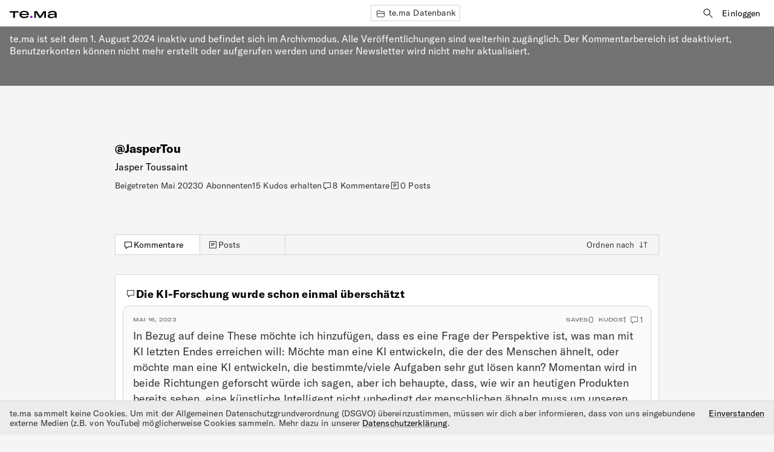

--- FILE ---
content_type: text/html; charset=utf-8
request_url: https://te.ma/usr/JasperTou/
body_size: 21614
content:



<!doctype html>
<html lang="de" data-not-authenticated>
<head>
<meta charset="utf-8">
<meta http-equiv="Content-Type" content="text/html; charset=utf-8">
<meta name="viewport" content="width=device-width,initial-scale=1">
<title>JasperTou - te.ma</title>
<link rel="icon" type="image/png" href="/favicon.png">
<link rel="stylesheet" type="text/css" href="/static/css/styles.4184ac27ae76.css">

<script>
  window.ENVIRONMENT = {"ZOOM_MEETING_SDK_KEY": ""};
</script>

<script type="application/json" id="tag-list-json">[{"slug": "algorithmen", "title": "Algorithmen"}, {"slug": "anthropozentrismus", "title": "Anthropozentrismus"}, {"slug": "arbeitsmarkt", "title": "Arbeitsmarkt"}, {"slug": "autoritarismus", "title": "Autoritarismus"}, {"slug": "barrierefreiheit", "title": "Barrierefreiheit"}, {"slug": "berufsausbildung", "title": "Berufsausbildung"}, {"slug": "besatzung", "title": "Besatzung"}, {"slug": "bias", "title": "Bias"}, {"slug": "bildungsbegriff", "title": "Bildungsbegriff"}, {"slug": "bildung-kanon", "title": "Bildungskanon"}, {"slug": "bildungsstandard", "title": "Bildungsstandard"}, {"slug": "bildungssystem", "title": "Bildungssystem"}, {"slug": "chancengleichheit", "title": "Chancengleichheit"}, {"slug": "collaboration", "title": "Collaboration"}, {"slug": "community-building", "title": "Community building"}, {"slug": "curriculum", "title": "Curriculum"}, {"slug": "daten", "title": "Daten"}, {"slug": "debattenkultur", "title": "Debattenkultur"}, {"slug": "dekolonialisierung", "title": "Dekolonialisierung"}, {"slug": "demokratie", "title": "Demokratie"}, {"slug": "deradikalisierung", "title": "Deradikalisierung"}, {"slug": "deutsche-sprache", "title": "Deutsche Sprache"}, {"slug": "didaktik", "title": "Didaktik"}, {"slug": "digitale-muendigkeit", "title": "Digitale M\u00fcndigkeit"}, {"slug": "digitale-narrative", "title": "Digitale Narrative"}, {"slug": "digitale-sicherheit", "title": "Digitale Sicherheit"}, {"slug": "digitalitaet", "title": "Digitalit\u00e4t"}, {"slug": "diplomatie", "title": "Diplomatie"}, {"slug": "education", "title": "Education"}, {"slug": "embargo", "title": "Embargo"}, {"slug": "engagement", "title": "Engagement"}, {"slug": "entwicklung", "title": "Entwicklung"}, {"slug": "erinnerung", "title": "Erinnerung"}, {"slug": "erinnerungskultur", "title": "Erinnerungskultur"}, {"slug": "ernaehrung", "title": "Ern\u00e4hrung"}, {"slug": "erziehungssystem", "title": "Erziehungssystem"}, {"slug": "eu", "title": "EU"}, {"slug": "faschismus", "title": "Faschismus"}, {"slug": "feministische-linguistik", "title": "Feministische Linguistik"}, {"slug": "finanzsektor", "title": "Finanzsektor"}, {"slug": "frieden", "title": "Frieden"}, {"slug": "gendern", "title": "Gendern"}, {"slug": "genderrollen", "title": "Genderrollen"}, {"slug": "genderstern", "title": "Genderstern"}, {"slug": "generisches-maskulinum", "title": "Generisches Maskulinum"}, {"slug": "genozid", "title": "Genozid"}, {"slug": "genus", "title": "Genus"}, {"slug": "geopolitik", "title": "Geopolitik"}, {"slug": "geschichte", "title": "Geschichte"}, {"slug": "geschlechterrollen", "title": "Geschlechterrollen"}, {"slug": "gesellschaftlicher-wandel", "title": "Gesellschaftlicher Wandel"}, {"slug": "gesundheitliche-auswirkungen", "title": "gesundheitliche Auswirkungen"}, {"slug": "gewalt", "title": "Gewalt"}, {"slug": "globaler_sueden", "title": "Globaler S\u00fcden"}, {"slug": "grammatik", "title": "Grammatik"}, {"slug": "grammatikschreibung", "title": "Grammatikschreibung"}, {"slug": "historische_grammatik", "title": "Historische Grammatik"}, {"slug": "holodomor", "title": "Holodomor"}, {"slug": "identitaet", "title": "Identit\u00e4t"}, {"slug": "ideologie", "title": "Ideologie"}, {"slug": "imperialismus", "title": "Imperialismus"}, {"slug": "imperium", "title": "Imperium"}, {"slug": "informatik", "title": "Informatik"}, {"slug": "infrastruktur", "title": "Infrastruktur"}, {"slug": "innovation", "title": "Innovation"}, {"slug": "institutionen", "title": "Institutionen"}, {"slug": "internet", "title": "Internet"}, {"slug": "kapitalismus", "title": "Kapitalismus"}, {"slug": "kipppunkte", "title": "Kipppunkte"}, {"slug": "ki-risiken", "title": "KI-Risiken"}, {"slug": "ki-theorie", "title": "KI-Theorie"}, {"slug": "klasse", "title": "Klasse"}, {"slug": "klimagerechtigkeit", "title": "Klimagerechtigkeit"}, {"slug": "klima-und-umweltveraenderungen", "title": "Klima- und Umweltver\u00e4nderungen"}, {"slug": "kolonialismus", "title": "Kolonialismus"}, {"slug": "kompetenzen", "title": "Kompetenzen"}, {"slug": "kompromiss", "title": "Kompromiss"}, {"slug": "konfliktmanagement", "title": "Konfliktmanagement"}, {"slug": "krieg", "title": "Krieg"}, {"slug": "kriegsursachen", "title": "Kriegsursachen"}, {"slug": "kriegsverbrechen", "title": "Kriegsverbrechen"}, {"slug": "kultur", "title": "Kultur"}, {"slug": "ki", "title": "K\u00fcnstliche Intelligenz"}, {"slug": "lehren-lernen", "title": "Lehren und Lernen"}, {"slug": "lehrperson", "title": "Lehrperson"}, {"slug": "lernort", "title": "Lernort"}, {"slug": "liberalismus", "title": "Liberalismus"}, {"slug": "medien", "title": "Medien"}, {"slug": "medienpolitik", "title": "Medienpolitik"}, {"slug": "messbarkeit-und-impact", "title": "Messbarkeit und Impact"}, {"slug": "meta-tema", "title": "me.ta te.ma"}, {"slug": "methodology", "title": "Methodology"}, {"slug": "minderheitensprachen", "title": "Minderheitensprachen"}, {"slug": "modell-vorhersagen", "title": "Modellvorhersagen"}, {"slug": "morphologie", "title": "Morphologie"}, {"slug": "nachhaltiges-leben-und-wirtschaften", "title": "Nachhaltiges Leben und Wirtschaften"}, {"slug": "nationalismus", "title": "Nationalismus"}, {"slug": "naturschutz", "title": "Naturschutz"}, {"slug": "neopronomina", "title": "Neopronomina"}, {"slug": "neutralitaet", "title": "Neutralit\u00e4t"}, {"slug": "nicht-binaer", "title": "Nicht-Bin\u00e4r"}, {"slug": "paedagogik", "title": "P\u00e4dagogik"}, {"slug": "philosophie", "title": "Philosophie"}, {"slug": "planetare-belastungsgrenzen", "title": "planetare Belastungsgrenzen"}, {"slug": "politik-und-emotionen", "title": "Politik und Emotionen"}, {"slug": "politik-und-regulierung", "title": "Politik und Regulierung"}, {"slug": "politische_soziologie", "title": "Politische Soziologie"}, {"slug": "postmigrantische-gesellschaft", "title": "Postmigrantische Gesellschaft"}, {"slug": "praeskriptivismus", "title": "Pr\u00e4skriptivismus"}, {"slug": "privatsphare-und-uberwachung", "title": "Privatsph\u00e4re und \u00dcberwachung"}, {"slug": "prognosen-und-erwartungen", "title": "Prognosen und Erwartungen"}, {"slug": "protest", "title": "Protest"}, {"slug": "psycholinguistik", "title": "Psycholinguistik"}, {"slug": "radikale-demokratie", "title": "Radikale Demokratie"}, {"slug": "radikalisierungsdynamiken", "title": "Radikalisierungsdynamiken"}, {"slug": "realismus", "title": "Realismus"}, {"slug": "rechtschreibung", "title": "Rechtschreibung"}, {"slug": "rechtsruck", "title": "Rechtsruck"}, {"slug": "rechtsstaat", "title": "Rechtsstaat"}, {"slug": "respekt", "title": "Respekt"}, {"slug": "ressourcenverbrauch", "title": "Ressourcenverbrauch"}, {"slug": "rohstoffe", "title": "Rohstoffe"}, {"slug": "ruestung", "title": "R\u00fcstung"}, {"slug": "sanktionen", "title": "Sanktionen"}, {"slug": "schuld", "title": "Schuld"}, {"slug": "schule", "title": "Schule"}, {"slug": "schulverwaltung", "title": "Schulverwaltung"}, {"slug": "semantik", "title": "Semantik"}, {"slug": "sicherheitsordnung", "title": "Sicherheitsordnung"}, {"slug": "soft-power", "title": "Soft Power"}, {"slug": "sowjetunion", "title": "Sowjetunion"}, {"slug": "soziale-gerechtigkeit-und-teilhabe", "title": "Soziale Gerechtigkeit und Teilhabe"}, {"slug": "soziale-medien", "title": "(Soziale) Medien"}, {"slug": "sozialoekologische-transformation", "title": "sozial\u00f6kologische Transformation"}, {"slug": "sprachaesthetik", "title": "Sprach\u00e4sthetik"}, {"slug": "sprache", "title": "Sprache"}, {"slug": "sprache-und-medien", "title": "Sprache und Medien"}, {"slug": "sprachgeschichte", "title": "Sprachgeschichte"}, {"slug": "sprachkritik", "title": "Sprachkritik"}, {"slug": "sprachkultur", "title": "Sprachkultur"}, {"slug": "sprachpolitik", "title": "Sprachpolitik"}, {"slug": "sprachsoziologie", "title": "Sprachsoziologie"}, {"slug": "sprachverarbeitung", "title": "Sprachverarbeitung"}, {"slug": "sprachvergleich", "title": "Sprachvergleich"}, {"slug": "sprachwandel", "title": "Sprachwandel"}, {"slug": "stalinismus", "title": "Stalinismus"}, {"slug": "stereotype", "title": "Stereotype"}, {"slug": "subjektivitaet", "title": "Subjektivit\u00e4t"}, {"slug": "taeter", "title": "T\u00e4ter"}, {"slug": "technikfolgen", "title": "Technikfolgen"}, {"slug": "technologie", "title": "Technologie"}, {"slug": "territorium", "title": "Territorium"}, {"slug": "toolkompetenz", "title": "Toolkompetenz"}, {"slug": "transparenz-und-erklarbarkeit", "title": "Transparenz und Erkl\u00e4rbarkeit"}, {"slug": "trauma", "title": "Trauma"}, {"slug": "ubersetzung", "title": "\u00dcbersetzung"}, {"slug": "umgangssprache", "title": "Umgangssprache"}, {"slug": "umwelt", "title": "Umwelt"}, {"slug": "umweltethik", "title": "Umweltethik"}, {"slug": "umweltpolitik", "title": "Umweltpolitik"}, {"slug": "verhandlung", "title": "Verhandlung"}, {"slug": "verlasslichkeit-und-vertrauen", "title": "Verl\u00e4sslichkeit und Vertrauen"}, {"slug": "verwaltung", "title": "Verwaltung"}, {"slug": "wirtschaft", "title": "Wirtschaft"}, {"slug": "wissenschaftskommunikation", "title": "Wissenschaftskommunikation"}, {"slug": "wissen", "title": "Wissensvermittlung"}]</script>
<script src="/static/js/index.ad9059031150.js" async type="module"></script>

<meta name="description" content="te.ma präsentiert zentrale Beiträge aus Fachdiskursen und macht brennende Fragen fundiert diskutierbar.">
<link rel="canonical" href="https://te.ma/usr/JasperTou/">

<link rel="alternate" hreflang="de" href="https://te.ma/usr/JasperTou/" />


<meta property="og:title" content="@JasperTou">

<meta property="og:description" content="te.ma präsentiert zentrale Beiträge aus Fachdiskursen und macht brennende Fragen fundiert diskutierbar.">

<meta property="og:image" content="/media/b439dab3-41fd-467e-938d-fbbe24547c08/1.png">

<meta property="og:type" content="profile">

<meta property="og:url" content="https://te.ma/usr/JasperTou/">

<meta property="profile:first_name" content="Jasper">

<meta property="profile:last_name" content="Toussaint">

<meta property="profile:username" content="JasperTou">


<meta name="twitter:title" content="@JasperTou">

<meta name="twitter:description" content="te.ma präsentiert zentrale Beiträge aus Fachdiskursen und macht brennende Fragen fundiert diskutierbar.">

<meta name="twitter:image:src" content="/media/b439dab3-41fd-467e-938d-fbbe24547c08/1.png">

<meta name="twitter:card" content="summary">

<meta name="twitter:site" content="@tema_think">

<meta name="twitter:creator" content="@tema_think">

<meta name="twitter:url" content="https://te.ma/usr/JasperTou/">




</head>
<body class="page--user-profile">


<page-controller>
  
<header class="navbar ">
	<div class="navbar__left-nav row">
		<button class="js-sidebar-toggler js-sidebar-toggler--left">
			<svg width="18px" height="18px" fill="currentColor" aria-label="Linke Seitenleiste togglen">
				<use href="#icon-toggle" />
			</svg>
    </button>
		<a href="/">
			<svg class="logo" width="78" height="12" viewBox="0 0 78 12" fill="none" xmlns="http://www.w3.org/2000/svg" aria-label="te.ma Startseite">
				<path fill-rule="evenodd" clip-rule="evenodd" d="M19.2622 6.75813L31.8951 6.75813V6.04319C31.8951 2.27485 28.9583 0 24.0561 0C19.4349 0 16.2821 2.14084 16.2821 6.1102C16.2821 9.78938 19.3051 11.9967 24.2074 11.9967C27.7056 11.9967 30.1242 10.9262 31.5926 8.94213L29.1959 7.8064C28.2456 9.12214 26.5397 9.81322 24.2937 9.81322C21.2921 9.81322 19.4998 8.6758 19.2622 6.75813ZM24.0561 1.89609C26.7124 1.89609 28.7851 3.01024 28.8286 4.88418L19.2622 4.88418C19.4998 3.05567 21.335 1.89609 24.0561 1.89609ZM14.6412 2.74561V0.427031L0 0.427031L0 2.74561L5.82942 2.74561L5.82942 11.5759H8.85413V2.74561L14.6412 2.74561ZM51.6542 11.5759H48.9979L44.2469 4.32881C43.945 3.86089 43.664 3.39241 43.4264 2.70132H43.3621V11.5759H40.6838V0.427031L44.9382 0.427031L49.7106 7.67352L49.7361 7.71735L49.7361 7.7174C49.9851 8.14625 50.2106 8.53472 50.3585 8.94496H50.4234C50.5884 8.49964 50.7984 8.07348 51.0498 7.67352L55.8436 0.427031L60.1195 0.427031V11.5759H57.3147V2.70132H57.2284C56.9259 3.39241 56.6884 3.83704 56.3644 4.32881L51.6542 11.5759ZM64.093 6.11297C63.2939 6.67004 62.8616 7.54001 62.8616 8.56557C62.8616 10.7507 64.892 11.9994 68.2379 12C71.5645 12 73.7027 11.1079 74.7823 9.36909C74.7823 10.1493 74.8235 10.9517 74.9335 11.5764H78C77.8273 10.5281 77.7839 9.6587 77.7839 7.80804V4.86481C77.7839 1.67626 75.495 0.00333984 70.8089 0.00333984C66.4896 0.00333984 63.5964 1.67626 63.2076 4.19587L66.4682 4.19587C66.7707 2.79098 68.3039 2.03288 70.8089 2.03288C73.249 2.03288 74.7174 2.87956 74.7174 4.4179V4.66322L68.4766 5.0204C65.9716 5.176 64.892 5.5559 64.093 6.11297ZM74.7608 6.29128V6.73705C74.7608 8.78873 72.5148 10.0375 69.3405 10.0375C67.2024 10.0375 66.015 9.50197 66.015 8.43155C66.015 7.31683 66.7921 6.8262 69.3405 6.64789L74.7608 6.29128Z" fill="black" stroke="none"/>
				<ellipse cx="35.8526" cy="9.95455" rx="1.91579" ry="1.86364" fill="#9200CC" stroke="none"/>
			</svg>
		</a>
	</div>
	
	
<div class="navbar__tags desktop-only">
  
    <a href="/db/" class="tag type-sm">
      <svg width="19" height="18" fill="none" xmlns="http://www.w3.org/2000/svg">
        <use href="#icon-folder" />
      </svg>
      <span>te.ma Datenbank</span>
    </a>
  
  
  
  
  
</div>


	<div class="navbar__right-nav type-sm desktop-only">
		<a href="/db/search/" class="button-secondary">
			<svg width="18" height="18" fill="currentColor" xmlns="http://www.w3.org/2000/svg">
				<use href="#icon-search" />
			</svg>
			<span class="visually-hidden">Suche</span>
		</a>
		
		
			
					<div class="row" style="gap: 0.5rem">
						<form method="get" action="/accounts/login/" data-action="submit:page-controller#requestLogin">
							<input type="hidden" name="next" value="/usr/JasperTou/">
							<button class="button-secondary">Einloggen</button>
						</form>
						
					</div>
			
		

		
	</div>

	<div class="mobile-only navbar__mobile-menu-wrapper">
		
		<details class="details-with-dialog details-reset">
			<summary>
				<div class="navbar__burger mobile-only">
					<svg width="18px" height="18px" fill="currentColor">
						<use href="#icon-burger" />
					</svg>
				</div>
				<div class="row navbar__hide-burger mobile-only">
					<svg width="18px" height="18px" fill="currentColor">
						<use href="#icon-toggle" />
					</svg>
					<span class="type-mc">Verbergen</span>
				</div>
			</summary>
			<details-menu role="menu" class="navbar__mobile-menu type-sm column">

				

				
				
					<div class="column navbar__buttons-wrapper">
						<div>
							<a href="/accounts/login/?next=/usr/JasperTou/" class="mobile-btn navbar__mobile-sign-in" role="menuitem">Konto erstellen/Einloggen</a>
						</div>
					</div>
					<div class="column navbar__buttons-wrapper">
						
						<a href="/db/" class="color-grey-dark type-sm mobile-btn" role="menuitem">
							<svg width="18" height="18">
								<use href="#icon-folder" />
							</svg>
							<span>te.ma Datenbank</span>
						</a>
						<a href="/accounts/login/?next=/db/me/" class="color-grey-dark type-sm mobile-btn" role="menuitem">
							<svg width="18" height="18">
								<use href="#icon-folder" />
							</svg>
							<span>Mein Bereich</span>
						</a>
					</div>
					<div class="column navbar__buttons-wrapper">
						
							<a href="/page/about/" class="type-sm mobile-btn color-grey-dark" role="menuitem">
								<span>Über te.ma</span>
							</a>
						
							<a href="/page/community-guidelines/" class="type-sm mobile-btn color-grey-dark" role="menuitem">
								<span>Community Guidelines</span>
							</a>
						
					</div>
					<div class="navbar__sign-out-wrapper">
						
						<div class="row wrap">
							
							<a href="/page/impressum-kontakt/" class="color-grey-dark" role="menuitem">Impressum und Kontakt</a>
							
							<a href="/page/datenschutz/" class="color-grey-dark" role="menuitem">Datenschutzerklärung</a>
							
							<a href="/page/agb/" class="color-grey-dark" role="menuitem">Allgemeine Geschäftsbedingungen</a>
							
						</div>
					</div>
				
			</details-menu>
		</details>
	</div>
</header>


  
  
  

  
<div class="archive-mode-banner">
  <p>te.ma ist seit dem 1. August 2024 inaktiv und befindet sich im Archivmodus. Alle Veröffentlichungen sind weiterhin zugänglich. Der Kommentarbereich ist deaktiviert, Benutzerkonten können nicht mehr erstellt oder aufgerufen werden und unser Newsletter wird nicht mehr aktualisiert.</p>
</div>

  
  <div class="has-sidebar">
    <div class="sidebar hide-scrollbar" id="sidebar"></div>
    <div class="wrap--public-profile">
      
      
<main class="content">
  
  <section class="user-profile container-900">
    <div class="row">
      <h1 class="user-profile__name type-h3">
        <span>@JasperTou</span>
        
      </h1>
      
    </div>
    <div>Jasper Toussaint</div>
    <div class="user-profile__stats row">
      <span class="row item user-profile__joined">
        <p class="type-sm">Beigetreten Mai 2023</p>
      </span>
      <span class="row item">
        <p class="type-sm">
          0 Abonnenten
        </p>
      </span>
      <span class="row item">
        <p class="type-sm">
          15 Kudos erhalten
        </p>
      </span>
      <span class="row item">
        <svg xmlns="http://www.w3.org/2000/svg" width="18" height="18" fill="currentColor">
          <use href="#icon-comments" />
        </svg>
        <p class="type-sm">
          8 Kommentare
        </p>
      </span>
      <span class="row item">
        <svg xmlns="http://www.w3.org/2000/svg" width="18" height="18" stroke="currentColor" fill="currentColor">
          <use href="#icon-post" />
        </svg>
        <p class="type-sm">
          0 Posts
        </p>
      </span>
    </div>
    
    <div class="user-profile__links type-sm column">
      
    </div>
  </section>
  <div class="user-profile-tabs container-900">
    <tab-container class="user-profile__tab-container" data-active-tab="tab-comments">
      <div class="user-profile__tabs flex-between">
        <div class="user-profile__tabs-select" role="tablist">
          <button class="user-profile__tabs-select-label type-sm mobile-only">Auswählen</button>
          <div class="row user-profile__tabs-select-dropdown">
            
            <button class="user-profile__tab type-sm" id="tab-comments" type="button" role="tab" aria-selected="true">
              <svg xmlns="http://www.w3.org/2000/svg" width="18" height="18" fill="currentColor">
                <use href="#icon-comments" />
              </svg>
              Kommentare
            </button>
            <button class="user-profile__tab type-sm" id="tab-posts" type="button" role="tab">
              <svg xmlns="http://www.w3.org/2000/svg" width="18" height="18" fill="currentColor">
                <use href="#icon-post" />
              </svg>
              Posts
            </button>
          </div>
        </div>
        <div>
          <div class="sort-select-wrapper">
            <select name="sort" id="sort" class="sort-select type-xs">
              <option value="" selected disabled hidden>Ordnen nach</option>
              <option value="most-recent">Neueste</option>
            </select>
            <svg class="sort-select-arrow" width="18" height="18">
              <use href="#icon-sort" />
            </svg>
          </div>
        </div>
      </div>
      
      <div role="tabpanel" aria-labelledby="tab-comments">
        
          <div class="user-profile__comment">
            

<div
  class="feed-item feed-item--comment "
  data-folder-id="49"
  style="--sort-date: -1684252480; --sort-popularity: -2">
  <div class="feed-item__title row type-h5">
    <svg xmlns="http://www.w3.org/2000/svg" width="18" height="18" fill="currentColor">
      <use href="#icon-comments" />
    </svg>
    <a href="/art/57urbo/hardesty-ki-neuer-anlauf/">Die KI-Forschung wurde schon einmal überschätzt</a>
  </div>
  <div class="feed-item__body override-height type-md">
    <div class="feed-item__header flex-between">
      <div class="feed-item__date type-h6">Mai 16, 2023</div>
      <div class="feed-item__infos row">
        

  <form method="get" action="/accounts/login/" data-action="submit:page-controller#requestLogin">
    <input type="hidden" name="next" value="/usr/JasperTou/">
    <info-tooltip>
      <button class="comment__save comment__save--static type-h6 width-full">
        Saves <span class="comment__save-count type-sm">0</span>
        <div data-target="info-tooltip.popup" class="infobox type-xs">Beitrag speichern</div>
      </button>
    </info-tooltip>
  </form>


        

  <form method="get" action="/accounts/login/" data-action="submit:page-controller#requestLogin">
    <input type="hidden" name="next" value="/usr/JasperTou/">
    <info-tooltip>
      <button class="comment__save comment__save--static comment__save--kudos type-h6 width-full">
        Kudos <span class="comment__save-count type-sm">1</span>
        <div data-target="info-tooltip.popup" class="infobox type-xs">Erhaltene Kudos zeigen</div>
      </button>
    </info-tooltip>
  </form>


        
<info-tooltip>
  <a class="comments-count row color-grey" href="/cmt/6yq0j6/#comments">
    <svg xmlns="http://www.w3.org/2000/svg" width="18" height="18" fill="currentColor">
      <use href="#icon-comments" />
    </svg>
    <div class="type-sm">1</div>
    <div data-target="info-tooltip.popup" class="infobox type-xs">Kommentar zeigen</div>
  </a>
</info-tooltip>

      </div>
    </div>
    <div class="line-clamp-5">In Bezug auf deine These möchte ich hinzufügen, dass es eine Frage der Perspektive ist, was man mit KI letzten Endes erreichen will: Möchte man eine KI entwickeln, die der des Menschen ähnelt, oder möchte man eine KI entwickeln, die bestimmte/viele Aufgaben sehr gut lösen kann? Momentan wird in beide Richtungen geforscht würde ich sagen, aber ich behaupte, dass, wie wir an heutigen Produkten bereits sehen, eine künstliche Intelligent nicht unbedingt der menschlichen ähneln muss um unseren Alltag zu erleichtern.</div>
    <a class="block-link" href="/art/57urbo/hardesty-ki-neuer-anlauf/#c244" target="_blank">
      <span class="visually-hidden">Kommentar ansehen</span>
    </a>
  </div>
  <div class="feed-item__footer flex-between">
    <div class="row feed-item__footer-left">
      <div class="type-h6 row content-type">Nutzerkommentar</div>
      <span class="bullet"></span>
      
        <div class="type-sm">Von <a href="/usr/JasperTou/">JasperTou</a></div>
      
    </div>
    
    <span class="row">
      <a
        href="/chn/ki-nachhaltigkeit/"
        class="channel-tag channel-tag--mobile-dot type-h6"
        style="--color-dark: rgb(105, 131, 41); --color-light: rgb(219, 236, 83)"
      >KI und Nachhaltigkeit</a>
    </span>
    
  </div>
</div>


          </div>
        
          <div class="user-profile__comment">
            

<div
  class="feed-item feed-item--comment "
  data-folder-id="53"
  style="--sort-date: -1684250237; --sort-popularity: -3">
  <div class="feed-item__title row type-h5">
    <svg xmlns="http://www.w3.org/2000/svg" width="18" height="18" fill="currentColor">
      <use href="#icon-comments" />
    </svg>
    <a href="/art/hdkd5d/simanowski-ki-ethik-gerechtigkeit/">Mit welchen Daten sollten maschinelle Lernmodelle trainiert werden?</a>
  </div>
  <div class="feed-item__body override-height type-md">
    <div class="feed-item__header flex-between">
      <div class="feed-item__date type-h6">Mai 16, 2023</div>
      <div class="feed-item__infos row">
        

  <form method="get" action="/accounts/login/" data-action="submit:page-controller#requestLogin">
    <input type="hidden" name="next" value="/usr/JasperTou/">
    <info-tooltip>
      <button class="comment__save comment__save--static type-h6 width-full">
        Saves <span class="comment__save-count type-sm">0</span>
        <div data-target="info-tooltip.popup" class="infobox type-xs">Beitrag speichern</div>
      </button>
    </info-tooltip>
  </form>


        

  <form method="get" action="/accounts/login/" data-action="submit:page-controller#requestLogin">
    <input type="hidden" name="next" value="/usr/JasperTou/">
    <info-tooltip>
      <button class="comment__save comment__save--static comment__save--kudos type-h6 width-full">
        Kudos <span class="comment__save-count type-sm">3</span>
        <div data-target="info-tooltip.popup" class="infobox type-xs">Erhaltene Kudos zeigen</div>
      </button>
    </info-tooltip>
  </form>


        
<info-tooltip>
  <a class="comments-count row color-grey" href="/cmt/yoqbsf/#comments">
    <svg xmlns="http://www.w3.org/2000/svg" width="18" height="18" fill="currentColor">
      <use href="#icon-comments" />
    </svg>
    <div class="type-sm">0</div>
    <div data-target="info-tooltip.popup" class="infobox type-xs">Kommentar zeigen</div>
  </a>
</info-tooltip>

      </div>
    </div>
    <div class="line-clamp-5">Da ich mich gefragt hatte, wie viele Daten tatsächlich aus Online-Foren stammen: GPT-3, der Vorgänger von dem Modell auf dem ChatGPT basiert, wurde zu 22% mit “WebText2” Daten trainiert, die aus Reddit Beiträgen bestehen und zu 60% mit “common crawl”, also mehr oder weniger beliebigen Webseitendaten, die anscheinend auch Online-Foren umfassen können (siehe: https://arxiv.org/pdf/2005.14165.pdf). Demnach scheint das von dir erwähnte Problem tatsächlich realistisch zu sein.</div>
    <a class="block-link" href="/art/hdkd5d/simanowski-ki-ethik-gerechtigkeit/#c242" target="_blank">
      <span class="visually-hidden">Kommentar ansehen</span>
    </a>
  </div>
  <div class="feed-item__footer flex-between">
    <div class="row feed-item__footer-left">
      <div class="type-h6 row content-type">Nutzerkommentar</div>
      <span class="bullet"></span>
      
        <div class="type-sm">Von <a href="/usr/JasperTou/">JasperTou</a></div>
      
    </div>
    
    <span class="row">
      <a
        href="/chn/ki-nachhaltigkeit/"
        class="channel-tag channel-tag--mobile-dot type-h6"
        style="--color-dark: rgb(105, 131, 41); --color-light: rgb(219, 236, 83)"
      >KI und Nachhaltigkeit</a>
    </span>
    
  </div>
</div>


          </div>
        
          <div class="user-profile__comment">
            

<div
  class="feed-item feed-item--comment "
  data-folder-id="53"
  style="--sort-date: -1683707257; --sort-popularity: -2">
  <div class="feed-item__title row type-h5">
    <svg xmlns="http://www.w3.org/2000/svg" width="18" height="18" fill="currentColor">
      <use href="#icon-comments" />
    </svg>
    <a href="/art/vmcskk/brunner-algorithmen-diskriminierung-frauen/">Sind Algorithmen sexistischer als wir?</a>
  </div>
  <div class="feed-item__body override-height type-md">
    <div class="feed-item__header flex-between">
      <div class="feed-item__date type-h6">Mai 10, 2023</div>
      <div class="feed-item__infos row">
        

  <form method="get" action="/accounts/login/" data-action="submit:page-controller#requestLogin">
    <input type="hidden" name="next" value="/usr/JasperTou/">
    <info-tooltip>
      <button class="comment__save comment__save--static type-h6 width-full">
        Saves <span class="comment__save-count type-sm">0</span>
        <div data-target="info-tooltip.popup" class="infobox type-xs">Beitrag speichern</div>
      </button>
    </info-tooltip>
  </form>


        

  <form method="get" action="/accounts/login/" data-action="submit:page-controller#requestLogin">
    <input type="hidden" name="next" value="/usr/JasperTou/">
    <info-tooltip>
      <button class="comment__save comment__save--static comment__save--kudos type-h6 width-full">
        Kudos <span class="comment__save-count type-sm">2</span>
        <div data-target="info-tooltip.popup" class="infobox type-xs">Erhaltene Kudos zeigen</div>
      </button>
    </info-tooltip>
  </form>


        
<info-tooltip>
  <a class="comments-count row color-grey" href="/cmt/051v5l/#comments">
    <svg xmlns="http://www.w3.org/2000/svg" width="18" height="18" fill="currentColor">
      <use href="#icon-comments" />
    </svg>
    <div class="type-sm">0</div>
    <div data-target="info-tooltip.popup" class="infobox type-xs">Kommentar zeigen</div>
  </a>
</info-tooltip>

      </div>
    </div>
    <div class="line-clamp-5">Ein weiterer Aspekt, den man berücksichtigen kann, und der möglicherweise ein Teil des Problems ist, ist, dass der Großteil der Menschen, die für die Entwicklung der aktuellen maschinellen Lernmodelle verantwortlich sind, weiße Männer sind, die ihre eigene Vorstellung vom “normalen” Menschen haben und so zu Diskriminierung beitragen können. Zu diesem Thema gibt es viele Artikel, aber ob es tatsächlich ein Problem ist kann ich nicht beurteilen.</div>
    <a class="block-link" href="/art/vmcskk/brunner-algorithmen-diskriminierung-frauen/#c237" target="_blank">
      <span class="visually-hidden">Kommentar ansehen</span>
    </a>
  </div>
  <div class="feed-item__footer flex-between">
    <div class="row feed-item__footer-left">
      <div class="type-h6 row content-type">Nutzerkommentar</div>
      <span class="bullet"></span>
      
        <div class="type-sm">Von <a href="/usr/JasperTou/">JasperTou</a></div>
      
    </div>
    
    <span class="row">
      <a
        href="/chn/ki-nachhaltigkeit/"
        class="channel-tag channel-tag--mobile-dot type-h6"
        style="--color-dark: rgb(105, 131, 41); --color-light: rgb(219, 236, 83)"
      >KI und Nachhaltigkeit</a>
    </span>
    
  </div>
</div>


          </div>
        
          <div class="user-profile__comment">
            

<div
  class="feed-item feed-item--comment "
  data-folder-id="53"
  style="--sort-date: -1683706946; --sort-popularity: -2">
  <div class="feed-item__title row type-h5">
    <svg xmlns="http://www.w3.org/2000/svg" width="18" height="18" fill="currentColor">
      <use href="#icon-comments" />
    </svg>
    <a href="/art/vmcskk/brunner-algorithmen-diskriminierung-frauen/">Sind Algorithmen sexistischer als wir?</a>
  </div>
  <div class="feed-item__body override-height type-md">
    <div class="feed-item__header flex-between">
      <div class="feed-item__date type-h6">Mai 10, 2023</div>
      <div class="feed-item__infos row">
        

  <form method="get" action="/accounts/login/" data-action="submit:page-controller#requestLogin">
    <input type="hidden" name="next" value="/usr/JasperTou/">
    <info-tooltip>
      <button class="comment__save comment__save--static type-h6 width-full">
        Saves <span class="comment__save-count type-sm">0</span>
        <div data-target="info-tooltip.popup" class="infobox type-xs">Beitrag speichern</div>
      </button>
    </info-tooltip>
  </form>


        

  <form method="get" action="/accounts/login/" data-action="submit:page-controller#requestLogin">
    <input type="hidden" name="next" value="/usr/JasperTou/">
    <info-tooltip>
      <button class="comment__save comment__save--static comment__save--kudos type-h6 width-full">
        Kudos <span class="comment__save-count type-sm">2</span>
        <div data-target="info-tooltip.popup" class="infobox type-xs">Erhaltene Kudos zeigen</div>
      </button>
    </info-tooltip>
  </form>


        
<info-tooltip>
  <a class="comments-count row color-grey" href="/cmt/77iizl/#comments">
    <svg xmlns="http://www.w3.org/2000/svg" width="18" height="18" fill="currentColor">
      <use href="#icon-comments" />
    </svg>
    <div class="type-sm">0</div>
    <div data-target="info-tooltip.popup" class="infobox type-xs">Kommentar zeigen</div>
  </a>
</info-tooltip>

      </div>
    </div>
    <div class="line-clamp-5">Die Frage, ob etwas anzüglich ist oder nicht, scheint mir schwer zu beantworten zu sein. Ich würde sagen, dass das von Mensch zu Mensch unterschiedlich ist. Wie findet man in diesem Fall eine passende Definition, was diskriminierend und was fair ist? </div>
    <a class="block-link" href="/art/vmcskk/brunner-algorithmen-diskriminierung-frauen/#c236" target="_blank">
      <span class="visually-hidden">Kommentar ansehen</span>
    </a>
  </div>
  <div class="feed-item__footer flex-between">
    <div class="row feed-item__footer-left">
      <div class="type-h6 row content-type">Nutzerkommentar</div>
      <span class="bullet"></span>
      
        <div class="type-sm">Von <a href="/usr/JasperTou/">JasperTou</a></div>
      
    </div>
    
    <span class="row">
      <a
        href="/chn/ki-nachhaltigkeit/"
        class="channel-tag channel-tag--mobile-dot type-h6"
        style="--color-dark: rgb(105, 131, 41); --color-light: rgb(219, 236, 83)"
      >KI und Nachhaltigkeit</a>
    </span>
    
  </div>
</div>


          </div>
        
          <div class="user-profile__comment">
            

<div
  class="feed-item feed-item--comment "
  data-folder-id="49"
  style="--sort-date: -1683656257; --sort-popularity: -2">
  <div class="feed-item__title row type-h5">
    <svg xmlns="http://www.w3.org/2000/svg" width="18" height="18" fill="currentColor">
      <use href="#icon-comments" />
    </svg>
    <a href="/art/5o9zab/zuverlaessige-ki-meinke/">Wissen sie, was sie nicht wissen? Über die (Un-)Zuverlässigkeit neuronaler Netze</a>
  </div>
  <div class="feed-item__body override-height type-md">
    <div class="feed-item__header flex-between">
      <div class="feed-item__date type-h6">Mai 09, 2023</div>
      <div class="feed-item__infos row">
        

  <form method="get" action="/accounts/login/" data-action="submit:page-controller#requestLogin">
    <input type="hidden" name="next" value="/usr/JasperTou/">
    <info-tooltip>
      <button class="comment__save comment__save--static type-h6 width-full">
        Saves <span class="comment__save-count type-sm">0</span>
        <div data-target="info-tooltip.popup" class="infobox type-xs">Beitrag speichern</div>
      </button>
    </info-tooltip>
  </form>


        

  <form method="get" action="/accounts/login/" data-action="submit:page-controller#requestLogin">
    <input type="hidden" name="next" value="/usr/JasperTou/">
    <info-tooltip>
      <button class="comment__save comment__save--static comment__save--kudos type-h6 width-full">
        Kudos <span class="comment__save-count type-sm">2</span>
        <div data-target="info-tooltip.popup" class="infobox type-xs">Erhaltene Kudos zeigen</div>
      </button>
    </info-tooltip>
  </form>


        
<info-tooltip>
  <a class="comments-count row color-grey" href="/cmt/foxtvm/#comments">
    <svg xmlns="http://www.w3.org/2000/svg" width="18" height="18" fill="currentColor">
      <use href="#icon-comments" />
    </svg>
    <div class="type-sm">0</div>
    <div data-target="info-tooltip.popup" class="infobox type-xs">Kommentar zeigen</div>
  </a>
</info-tooltip>

      </div>
    </div>
    <div class="line-clamp-5">Es gibt tatsächlich maschinelle Lernmodelle, die man fortwährend trainieren kann (continual learning). Man könnte das vorgestellte Modell also auch noch mit Autobildern (oder mit anderen “neuen” Daten) trainieren, nachdem man es mit Tierbildern trainiert hat. Dann könnte es auch für diese neue Daten “richtige Antworten” ausgeben. Ohne Training kann das meines Wissens nach nicht funktionieren. Ein Mensch weiß ja auch nicht, dass etwas ein Auto ist, wenn man ihm/ihr nie sagt, was ein Auto ist. Eine andere Sache wäre das Konzept “Auto” zu erlernen (4 Räder, bewegt sich etc.). Das wäre dann eher &quot;unsupervised learning”.</div>
    <a class="block-link" href="/art/5o9zab/zuverlaessige-ki-meinke/#c235" target="_blank">
      <span class="visually-hidden">Kommentar ansehen</span>
    </a>
  </div>
  <div class="feed-item__footer flex-between">
    <div class="row feed-item__footer-left">
      <div class="type-h6 row content-type">Nutzerkommentar</div>
      <span class="bullet"></span>
      
        <div class="type-sm">Von <a href="/usr/JasperTou/">JasperTou</a></div>
      
    </div>
    
    <span class="row">
      <a
        href="/chn/ki-nachhaltigkeit/"
        class="channel-tag channel-tag--mobile-dot type-h6"
        style="--color-dark: rgb(105, 131, 41); --color-light: rgb(219, 236, 83)"
      >KI und Nachhaltigkeit</a>
    </span>
    
  </div>
</div>


          </div>
        
          <div class="user-profile__comment">
            

<div
  class="feed-item feed-item--comment "
  data-folder-id="49"
  style="--sort-date: -1683653451; --sort-popularity: -1">
  <div class="feed-item__title row type-h5">
    <svg xmlns="http://www.w3.org/2000/svg" width="18" height="18" fill="currentColor">
      <use href="#icon-comments" />
    </svg>
    <a href="/art/5o9zab/zuverlaessige-ki-meinke/">Wissen sie, was sie nicht wissen? Über die (Un-)Zuverlässigkeit neuronaler Netze</a>
  </div>
  <div class="feed-item__body override-height type-md">
    <div class="feed-item__header flex-between">
      <div class="feed-item__date type-h6">Mai 09, 2023</div>
      <div class="feed-item__infos row">
        

  <form method="get" action="/accounts/login/" data-action="submit:page-controller#requestLogin">
    <input type="hidden" name="next" value="/usr/JasperTou/">
    <info-tooltip>
      <button class="comment__save comment__save--static type-h6 width-full">
        Saves <span class="comment__save-count type-sm">0</span>
        <div data-target="info-tooltip.popup" class="infobox type-xs">Beitrag speichern</div>
      </button>
    </info-tooltip>
  </form>


        

  <form method="get" action="/accounts/login/" data-action="submit:page-controller#requestLogin">
    <input type="hidden" name="next" value="/usr/JasperTou/">
    <info-tooltip>
      <button class="comment__save comment__save--static comment__save--kudos type-h6 width-full">
        Kudos <span class="comment__save-count type-sm">1</span>
        <div data-target="info-tooltip.popup" class="infobox type-xs">Erhaltene Kudos zeigen</div>
      </button>
    </info-tooltip>
  </form>


        
<info-tooltip>
  <a class="comments-count row color-grey" href="/cmt/yrgwh7/#comments">
    <svg xmlns="http://www.w3.org/2000/svg" width="18" height="18" fill="currentColor">
      <use href="#icon-comments" />
    </svg>
    <div class="type-sm">0</div>
    <div data-target="info-tooltip.popup" class="infobox type-xs">Kommentar zeigen</div>
  </a>
</info-tooltip>

      </div>
    </div>
    <div class="line-clamp-5">Ich möchte zur “bewusste[n] Verminderung der Selbstsicherheit in den Antworten der Modelle”, die du erwähnst, anmerken, dass das vorgestellte maschinelle Lernmodell nicht allgemein unsicherer wird, sondern nur für Bilder, die es nicht gut klassifizieren kann. Bei Bildern, die es gut klassifizieren kann, ist es nach wie vor sicher. Diese Eigenschaft erscheint mir durchaus hilfreich zu sein. Ein Beispiel: Ein maschinelles Lernmodel erkennt Tumoren und ein Arzt stellt anhand dieses Modells eine Diagnose. Wenn er weiß, dass das Modell unsicher ist, wird er vielleicht selber nochmal genauer hinschauen. </div>
    <a class="block-link" href="/art/5o9zab/zuverlaessige-ki-meinke/#c234" target="_blank">
      <span class="visually-hidden">Kommentar ansehen</span>
    </a>
  </div>
  <div class="feed-item__footer flex-between">
    <div class="row feed-item__footer-left">
      <div class="type-h6 row content-type">Nutzerkommentar</div>
      <span class="bullet"></span>
      
        <div class="type-sm">Von <a href="/usr/JasperTou/">JasperTou</a></div>
      
    </div>
    
    <span class="row">
      <a
        href="/chn/ki-nachhaltigkeit/"
        class="channel-tag channel-tag--mobile-dot type-h6"
        style="--color-dark: rgb(105, 131, 41); --color-light: rgb(219, 236, 83)"
      >KI und Nachhaltigkeit</a>
    </span>
    
  </div>
</div>


          </div>
        
          <div class="user-profile__comment">
            

<div
  class="feed-item feed-item--comment "
  data-folder-id="48"
  style="--sort-date: -1683034771; --sort-popularity: -2">
  <div class="feed-item__title row type-h5">
    <svg xmlns="http://www.w3.org/2000/svg" width="18" height="18" fill="currentColor">
      <use href="#icon-comments" />
    </svg>
    <a href="/art/s7ludx/heyen-nachhaltige-wirtschaft/">Wie kann die Wirtschaft nachhaltiger werden?</a>
  </div>
  <div class="feed-item__body override-height type-md">
    <div class="feed-item__header flex-between">
      <div class="feed-item__date type-h6">Mai 02, 2023</div>
      <div class="feed-item__infos row">
        

  <form method="get" action="/accounts/login/" data-action="submit:page-controller#requestLogin">
    <input type="hidden" name="next" value="/usr/JasperTou/">
    <info-tooltip>
      <button class="comment__save comment__save--static type-h6 width-full">
        Saves <span class="comment__save-count type-sm">0</span>
        <div data-target="info-tooltip.popup" class="infobox type-xs">Beitrag speichern</div>
      </button>
    </info-tooltip>
  </form>


        

  <form method="get" action="/accounts/login/" data-action="submit:page-controller#requestLogin">
    <input type="hidden" name="next" value="/usr/JasperTou/">
    <info-tooltip>
      <button class="comment__save comment__save--static comment__save--kudos type-h6 width-full">
        Kudos <span class="comment__save-count type-sm">2</span>
        <div data-target="info-tooltip.popup" class="infobox type-xs">Erhaltene Kudos zeigen</div>
      </button>
    </info-tooltip>
  </form>


        
<info-tooltip>
  <a class="comments-count row color-grey" href="/cmt/qrs72g/#comments">
    <svg xmlns="http://www.w3.org/2000/svg" width="18" height="18" fill="currentColor">
      <use href="#icon-comments" />
    </svg>
    <div class="type-sm">0</div>
    <div data-target="info-tooltip.popup" class="infobox type-xs">Kommentar zeigen</div>
  </a>
</info-tooltip>

      </div>
    </div>
    <div class="line-clamp-5">Ich schließe mich dir an, dass die soziale Gerechtigkeit im Kontext des beschriebenen Strukturwandels nicht ausführlich berücksichtigt wird. Mir ist unklar, wie sie laut Text gewährleistet wird, besonders hinsichtlich möglicher Automatisierung, die einerseits Ressourcen schonen könnte und andererseits die Zahl der Arbeitsplätzen reduzieren kann.</div>
    <a class="block-link" href="/art/s7ludx/heyen-nachhaltige-wirtschaft/#c225" target="_blank">
      <span class="visually-hidden">Kommentar ansehen</span>
    </a>
  </div>
  <div class="feed-item__footer flex-between">
    <div class="row feed-item__footer-left">
      <div class="type-h6 row content-type">Nutzerkommentar</div>
      <span class="bullet"></span>
      
        <div class="type-sm">Von <a href="/usr/JasperTou/">JasperTou</a></div>
      
    </div>
    
    <span class="row">
      <a
        href="/chn/ki-nachhaltigkeit/"
        class="channel-tag channel-tag--mobile-dot type-h6"
        style="--color-dark: rgb(105, 131, 41); --color-light: rgb(219, 236, 83)"
      >KI und Nachhaltigkeit</a>
    </span>
    
  </div>
</div>


          </div>
        
          <div class="user-profile__comment">
            

<div
  class="feed-item feed-item--comment "
  data-folder-id="48"
  style="--sort-date: -1683033947; --sort-popularity: -2">
  <div class="feed-item__title row type-h5">
    <svg xmlns="http://www.w3.org/2000/svg" width="18" height="18" fill="currentColor">
      <use href="#icon-comments" />
    </svg>
    <a href="/art/s7ludx/heyen-nachhaltige-wirtschaft/">Wie kann die Wirtschaft nachhaltiger werden?</a>
  </div>
  <div class="feed-item__body override-height type-md">
    <div class="feed-item__header flex-between">
      <div class="feed-item__date type-h6">Mai 02, 2023</div>
      <div class="feed-item__infos row">
        

  <form method="get" action="/accounts/login/" data-action="submit:page-controller#requestLogin">
    <input type="hidden" name="next" value="/usr/JasperTou/">
    <info-tooltip>
      <button class="comment__save comment__save--static type-h6 width-full">
        Saves <span class="comment__save-count type-sm">0</span>
        <div data-target="info-tooltip.popup" class="infobox type-xs">Beitrag speichern</div>
      </button>
    </info-tooltip>
  </form>


        

  <form method="get" action="/accounts/login/" data-action="submit:page-controller#requestLogin">
    <input type="hidden" name="next" value="/usr/JasperTou/">
    <info-tooltip>
      <button class="comment__save comment__save--static comment__save--kudos type-h6 width-full">
        Kudos <span class="comment__save-count type-sm">2</span>
        <div data-target="info-tooltip.popup" class="infobox type-xs">Erhaltene Kudos zeigen</div>
      </button>
    </info-tooltip>
  </form>


        
<info-tooltip>
  <a class="comments-count row color-grey" href="/cmt/albe92/#comments">
    <svg xmlns="http://www.w3.org/2000/svg" width="18" height="18" fill="currentColor">
      <use href="#icon-comments" />
    </svg>
    <div class="type-sm">0</div>
    <div data-target="info-tooltip.popup" class="infobox type-xs">Kommentar zeigen</div>
  </a>
</info-tooltip>

      </div>
    </div>
    <div class="line-clamp-5">Ein weiterer Aspekt, der in der ursprünglichen Publikation angesprochen wird, ist die Schwierigkeit, wie sich ein solcher Strukturwandel international umsetzen lässt. Zum Beispiel bestehen die Gefahren, dass man die ressourcenintensive Produktion ins Ausland verlagert bzw. durch Importe kompensiert und die Wettbewerbsfähigkeit von Ländern, die ihre Wirtschaft radikal verändern, unsicher ist. Außerdem interessant ist die Rolle von international agierenden Konzernen; stellen diese ihre Produktion nur in einigen Ländern um, oder ziehen sie sich aus diesen Ländern zurück? Was sind die Auswirkungen? </div>
    <a class="block-link" href="/art/s7ludx/heyen-nachhaltige-wirtschaft/#c224" target="_blank">
      <span class="visually-hidden">Kommentar ansehen</span>
    </a>
  </div>
  <div class="feed-item__footer flex-between">
    <div class="row feed-item__footer-left">
      <div class="type-h6 row content-type">Nutzerkommentar</div>
      <span class="bullet"></span>
      
        <div class="type-sm">Von <a href="/usr/JasperTou/">JasperTou</a></div>
      
    </div>
    
    <span class="row">
      <a
        href="/chn/ki-nachhaltigkeit/"
        class="channel-tag channel-tag--mobile-dot type-h6"
        style="--color-dark: rgb(105, 131, 41); --color-light: rgb(219, 236, 83)"
      >KI und Nachhaltigkeit</a>
    </span>
    
  </div>
</div>


          </div>
        
      </div>
      <div role="tabpanel" aria-labelledby="tab-posts" hidden>
        
          <div class="user-profile__placeholder type-h6">
            Noch keine Posts
          </div>
        
      </div>
    </tab-container>
  </div>
</main>

      
      
<footer class="footer column">
  <div class="footer__top">
    <div class="footer__details">
      <a href="/">
        <svg class="logo" width="78" height="12" viewBox="0 0 78 12" fill="none" xmlns="http://www.w3.org/2000/svg" aria-label="te.ma Startseite">
          <path fill-rule="evenodd" clip-rule="evenodd" d="M19.2622 6.75813L31.8951 6.75813V6.04319C31.8951 2.27485 28.9583 0 24.0561 0C19.4349 0 16.2821 2.14084 16.2821 6.1102C16.2821 9.78938 19.3051 11.9967 24.2074 11.9967C27.7056 11.9967 30.1242 10.9262 31.5926 8.94213L29.1959 7.8064C28.2456 9.12214 26.5397 9.81322 24.2937 9.81322C21.2921 9.81322 19.4998 8.6758 19.2622 6.75813ZM24.0561 1.89609C26.7124 1.89609 28.7851 3.01024 28.8286 4.88418L19.2622 4.88418C19.4998 3.05567 21.335 1.89609 24.0561 1.89609ZM14.6412 2.74561V0.427031L0 0.427031L0 2.74561L5.82942 2.74561L5.82942 11.5759H8.85413V2.74561L14.6412 2.74561ZM51.6542 11.5759H48.9979L44.2469 4.32881C43.945 3.86089 43.664 3.39241 43.4264 2.70132H43.3621V11.5759H40.6838V0.427031L44.9382 0.427031L49.7106 7.67352L49.7361 7.71735L49.7361 7.7174C49.9851 8.14625 50.2106 8.53472 50.3585 8.94496H50.4234C50.5884 8.49964 50.7984 8.07348 51.0498 7.67352L55.8436 0.427031L60.1195 0.427031V11.5759H57.3147V2.70132H57.2284C56.9259 3.39241 56.6884 3.83704 56.3644 4.32881L51.6542 11.5759ZM64.093 6.11297C63.2939 6.67004 62.8616 7.54001 62.8616 8.56557C62.8616 10.7507 64.892 11.9994 68.2379 12C71.5645 12 73.7027 11.1079 74.7823 9.36909C74.7823 10.1493 74.8235 10.9517 74.9335 11.5764H78C77.8273 10.5281 77.7839 9.6587 77.7839 7.80804V4.86481C77.7839 1.67626 75.495 0.00333984 70.8089 0.00333984C66.4896 0.00333984 63.5964 1.67626 63.2076 4.19587L66.4682 4.19587C66.7707 2.79098 68.3039 2.03288 70.8089 2.03288C73.249 2.03288 74.7174 2.87956 74.7174 4.4179V4.66322L68.4766 5.0204C65.9716 5.176 64.892 5.5559 64.093 6.11297ZM74.7608 6.29128V6.73705C74.7608 8.78873 72.5148 10.0375 69.3405 10.0375C67.2024 10.0375 66.015 9.50197 66.015 8.43155C66.015 7.31683 66.7921 6.8262 69.3405 6.64789L74.7608 6.29128Z" fill="black" stroke="none"/>
          <ellipse cx="35.8526" cy="9.95455" rx="1.91579" ry="1.86364" fill="#9200CC" stroke="none"/>
        </svg>
      </a>
      <p class="type-sm">
        
      </p>
      <hr>
      <p class="type-sm">Du hast Schwierigkeiten mit te.ma und möchtest Kontakt aufnehmen? Schreib uns. <br><a href="mailto:support@te.ma">support@te.ma</a></p>
      <div class="footer__socials">
	<a class="social-button" href="https://www.linkedin.com/company/temamedia/" target="_blank" rel="nofollow noreferrer">
		<svg width="24" height="24" xmlns="http://www.w3.org/2000/svg" fill="currentColor">
			<use href="#icon-linkedin-small" />
		</svg>
		<span class="visually-hidden">LinkedIn</span>
	</a>
	<a class="social-button" href="https://www.instagram.com/tema.think/" target="_blank" rel="nofollow noreferrer">
		<svg width="24" height="24" xmlns="http://www.w3.org/2000/svg" fill="currentColor">
			<use href="#icon-instagram-small" />
		</svg>
		<span class="visually-hidden">Instagram</span>
	</a>
	<a class="social-button" href="https://twitter.com/tema_think" target="_blank" rel="nofollow noreferrer">
		<svg width="24" height="24" xmlns="http://www.w3.org/2000/svg" fill="currentColor">
			<use href="#icon-twitter-small" />
		</svg>
		<span class="visually-hidden">Twitter</span>
	</a>
</div>

    </div>
    <nav class="footer__nav type-sm">
      <div class="footer__section">
        <h3 class="type-h4 sidebar__channel-name">Meta</h3>
        <ul>
          
            <li><a href="/page/about/">Über te.ma</a></li>
          
            <li><a href="/page/community-guidelines/">Community Guidelines</a></li>
          
          <li><a href="/atom/everything/">Atom Feed</a></li>
        </ul>
      </div>
      <div class="footer__section">
        <h3 class="type-h4 sidebar__channel-name">Kanäle</h3>
        <ul>
        
        <li><a href="/db/">alle Kanäle</a></li>
      </ul>
      </div>
      <div class="footer__section">
        <h3 class="type-h4 sidebar__channel-name">Rechtliches</h3>
        <ul>
          
            <li><a href="/page/impressum-kontakt/">Impressum und Kontakt</a></li>
          
            <li><a href="/page/datenschutz/">Datenschutzerklärung</a></li>
          
            <li><a href="/page/agb/">Allgemeine Geschäftsbedingungen</a></li>
          
        </ul>
      </div>
    </nav>
  </div>
</footer>

      
    </div>
    
  </div>

  
  <div class="overlay-backdrop--center overlay--hidden" data-modal-dialog-overlay>
    <modal-dialog role="dialog" id="login-dialog" aria-modal="true" data-target="page-controller.loginDialog">
      <tab-container class="" data-active-tab="login-dialog-tab-login" data-target="page-controller.loginTabController">
	<div class="login-tabs" role="tablist">
	  <button class="type-lg" id="login-dialog-tab-login" type="button" role="tab" aria-selected="true">Einloggen</button>
    
	</div>
	<div role="tabpanel" aria-labelledby="login-dialog-tab-login">
	  
<div class="login-form login-form--no-header column">
  <div>
    
    
      <p class="login-form__description type-md">Um einen Artikel zu kommentieren, auf andere Nutzer einzugehen oder einen eigenen Beitrag zu verfassen, musst du eingeloggt sein. So bleibt unsere Gemeinschaft sicher und aktiv.</p>
    
    
    
    <form method="post" action="/accounts/login/"><div style="opacity: 0; position: absolute; top: 0; left: 0; height: 0; width: 0; z-index: -1;">
    <label>leave this field blank to prove your humanity
        <input type="text" name="address3" value="" autocomplete="off" />
    </label>
</div>

      <div class="form">
        <input type="hidden" name="csrfmiddlewaretoken" value="NhOV7xKM3WuHqijnVybweXs95syLH5iQpa8h5ZGOXPcLqvYEQF50oDUlvUuwzMqo">
        <div class="column form-inner">
          
            
  
  <div class="field-wrapper ">
      <div class="type-h6"><label for="id_login">Einloggen:</label> *</div>
      <div><input type="text" name="login" placeholder="Nutzername oder E-Mail-Adresse" autocomplete="email" required id="id_login"></div>
      
      
  </div>
  


          
          
  
  <div class="field-wrapper ">
      <div class="type-h6"><label for="id_password">Passwort:</label> *</div>
      <div><input type="password" name="password" placeholder="Passwort" autocomplete="current-password" required aria-describedby="id_password_helptext" id="id_password"></div>
      
      
          <p class="form-help"><a href="/accounts/password/reset/">Passwort vergessen?</a></p>
      
  </div>
  


        </div>
        <div class="flex-end">
          <a href="/accounts/password/reset/" class="type-sm color-grey-dark">Passwort zurücksetzen</a>
        </div>
        <button class="button-primary type-h6" type="submit">Einloggen</button>
        
          <input type="hidden" name="next" value="/usr/JasperTou/">
        
      </div>
    </form>
  </div>
  
    <div class="login-form__socials column">
      
      <div class="type-h6">Anmelden mit:</div>
      
      <div class="login-form__socials-wrapper">
        <form method="post" action="/accounts/google_tema/login/?next=%2Fusr%2FJasperTou%2F"><div style="opacity: 0; position: absolute; top: 0; left: 0; height: 0; width: 0; z-index: -1;">
    <label>leave this field blank to prove your humanity
        <input type="text" name="address3" value="" autocomplete="off" />
    </label>
</div>

          <input type="hidden" name="csrfmiddlewaretoken" value="NhOV7xKM3WuHqijnVybweXs95syLH5iQpa8h5ZGOXPcLqvYEQF50oDUlvUuwzMqo">
          <button class="login-form__social type-xs" type="submit">
            <svg width="18" height="18">
              <use href="#icon-google" >
            </svg>
            <span>Google</span>
          </button>
          
            <input type="hidden" name="next" value="/usr/JasperTou/">
          
        </form>
        
        
      </div>
    </div>
  
</div>

	</div>
  
      </tab-container>

      <button type="button" data-close-dialog-id="login-dialog" class="close-btn">
	<svg width="18" height="18" xmlns="http://www.w3.org/2000/svg" fill="currentColor">
	  <use href="#icon-close" />
	</svg>
      </button>
    </modal-dialog>
  </div>
  

  <message-box>
    <ul data-target="message-box.list">
      
    </ul>
    <template data-target="message-box.template">
      <li><message-item>
	<p class="type-h6"></p>
	<button data-action="click:message-item#close">
	  <svg width="18" height="18" xmlns="http://www.w3.org/2000/svg" fill="currentColor">
	    <use href="#icon-close" />
	  </svg>
	</button>
      </message-item></li>
    </template>
  </message-box>

  <cookie-banner class="cookie-banner cookie-banner--hidden type-sm">
    <div>
      te.ma sammelt keine Cookies. Um mit der Allgemeinen Datenschutzgrundverordnung (DSGVO) übereinzustimmen, müssen wir dich aber informieren, dass von uns eingebundene externe Medien (z.B. von YouTube) möglicherweise Cookies sammeln. Mehr dazu in unserer <a href="/page/datenschutz/">Datenschutzerklärung</a>.
    </div>
    <div class="row cookie-banner__buttons">
      
      <button class="type-sm is-link" data-action="click:cookie-banner#handleAcceptClick">Einverstanden</button>
    </div>
  </cookie-banner>

  

  

</page-controller>

<svg style="position:fixed; left:-999em">
  <symbol id="icon-repaper" viewBox="0 0 18 18">
    <path fill-rule="evenodd" clip-rule="evenodd" d="M13 7V14H5V3H9V7H13ZM13 6V5.97918L10.2309 3H10V6H13ZM4 2H10.6667L14 5.58621V15H4V2ZM12 9.5V8.5H6V9.5H12ZM12 12V11H6V12H12Z" stroke="none" fill="inherit"/>
  </symbol>
  <symbol id="icon-reitem" viewBox="0 0 18 18">
    <path fill-rule="evenodd" clip-rule="evenodd" d="M4.00004 3.5C4.00004 2.94772 4.44775 2.5 5.00004 2.5H13C13.5523 2.5 14 2.94772 14 3.5V9.79289L15.6465 8.14645L16.3536 8.85355L13.5 11.7071L10.6465 8.85355L11.3536 8.14645L13 9.79289V3.5H5.00004V4.28571H4.00004V3.5ZM4.50004 6.29289L7.35359 9.14645L6.64648 9.85355L5.00004 8.20711V14.5H13V13H14V14.5C14 15.0523 13.5523 15.5 13 15.5H5.00004C4.44775 15.5 4.00004 15.0523 4.00004 14.5V8.20711L2.35359 9.85355L1.64648 9.14645L4.50004 6.29289Z" fill="inherit" stroke="none"/>
  </symbol>
  <symbol id="icon-reweb" viewBox="0 0 18 18">
    <path d="M13 8H5V9H13V8Z" fill="inherit" stroke="none"/>
    <path d="M5 6H6V7H5V6Z" fill="inherit" stroke="none"/>
    <path d="M10 10H5V11H10V10Z" fill="inherit" stroke="none"/>
    <path fill-rule="evenodd" clip-rule="evenodd" d="M4 3.5C3.44772 3.5 3 3.94771 3 4.5V13C3 13.5523 3.44772 14 4 14H14C14.5523 14 15 13.5523 15 13V4.5C15 3.94772 14.5523 3.5 14 3.5H4ZM4 5L4 13H14V5H4Z" fill="inherit" stroke="none"/>
  </symbol>
  <symbol id="icon-rebook" viewBox="0 0 18 18">
    <path fill-rule="evenodd" clip-rule="evenodd" d="M13 4H5V12H13V4ZM13.5 13V14H14V15H4V3H14V13H13.5ZM12 14V13H5V14H12ZM6 6H12V7H6V6ZM6 8H10V9H6V8Z" fill="inherit" stroke="none"/>
  </symbol>
  <symbol id="icon-report" viewBox="0 0 12 12">
    <path fill-rule="evenodd" clip-rule="evenodd" d="M4 3L4 2L9.46124 2L8.84311 3.39079C8.67073 3.77864 8.67073 4.22136 8.84311 4.60921L9.46124 6H4V3ZM3 7V11V12H4V11V7H10.2306C10.5924 7 10.8345 6.62757 10.6875 6.29693L9.75692 4.20307C9.69946 4.07379 9.69946 3.92621 9.75692 3.79693L10.6875 1.70307C10.8345 1.37243 10.5924 1 10.2306 1H3.5C3.22386 1 3 1.22386 3 1.5V2V3V6V7Z" fill="inherit" stroke="none"/>
  </symbol>
  <symbol id="icon-report-active" viewBox="0 0 12 12">
    <path d="M4 12H3V1.5C3 1.22386 3.22386 1 3.5 1H10.2306C10.5924 1 10.8345 1.37243 10.6875 1.70307L9.75692 3.79693C9.69946 3.92621 9.69946 4.07379 9.75692 4.20307L10.6875 6.29693C10.8345 6.62757 10.5924 7 10.2306 7H4V12Z" fill="inherit"/>
  </symbol>
  <symbol id="icon-comments" viewBox="0 0 18 18">
    <path fill-rule="evenodd" clip-rule="evenodd" d="M9 13H15V4H3V13H5V16C5 16.0824 5.09408 16.1294 5.16 16.08L9 13ZM6 14L8.66667 12H14V5H4V12H6V14Z" fill="inherit" stroke="none"/>
  </symbol>
  <symbol id="icon-feed" viewBox="0 0 18 18">
    <path fill-rule="evenodd" clip-rule="evenodd" d="M14 6H6V5H14V6ZM4 9H5V8H4V9ZM6 9H14V8H6V9ZM4 6H5V5H4V6ZM14 12H6V11H14V12ZM4 12H5V11H4V12Z" fill="inherit" stroke="none"/>
  </symbol>
  <symbol id="icon-post" viewBox="0 0 18 18">
    <path fill-rule="evenodd" clip-rule="evenodd" d="M15 3L15 15H3.00001L3 3L15 3ZM4 4L4.00001 14H14L14 4L4 4ZM12 7H6.00002V6H12V7ZM12 9H6.00002V8H12V9ZM10 11H6.00002V10H10V11Z" fill="inherit" stroke="none"/>
  </symbol>
  <symbol id="icon-paper" viewBox="0 0 18 18">
    <path fill-rule="evenodd" clip-rule="evenodd" d="M12 7H6V6H12V7ZM12 9H6V8H12V9Z" fill="inherit" stroke="none"/>
    <path fill-rule="evenodd" clip-rule="evenodd" d="M10 11H6V10H10V11Z" fill="inherit" stroke="none"/>
    <path fill-rule="evenodd" clip-rule="evenodd" d="M13 4H5V14H13V4ZM4 3V15H14V3H4Z" fill="inherit" stroke="none"/>
  </symbol>
  <symbol id="icon-share" viewBox="0 0 18 18">
    <path fill-rule="evenodd" clip-rule="evenodd" d="M12.3536 4.1464L9.00004 0.792847L5.64648 4.1464L6.35359 4.85351L8.50004 2.70706V12H9.50004V2.70706L11.6465 4.85351L12.3536 4.1464ZM6.5 5.99995H3V15.5H15V5.99995H11.5V6.99995H14V14.5H4V6.99995H6.5V5.99995Z" fill="inherit" stroke="none"/>
  </symbol>
  <symbol id="icon-share-small" viewBox="0 0 12 13">
    <path fill-rule="evenodd" clip-rule="evenodd" d="M8.85359 3.64646L6.00004 0.792908L3.14648 3.64646L3.85359 4.35357L5.50004 2.70712V9.00001H6.50004V2.70712L8.14648 4.35357L8.85359 3.64646ZM4 5.5H1V13H11V5.5H8V6.5H10V12H2V6.5H4V5.5Z" fill="inherit" stroke="none"/>
  </symbol>
  <symbol id="icon-external-link" viewBox="0 0 18 18">
    <path fill-rule="evenodd" clip-rule="evenodd" d="M8.50038 3H15.5004V10H14.5004V4.63662L2.96967 15.2064L2.29395 14.4693L13.715 4H8.50038V3Z" fill="inherit" stroke="none"/>
  </symbol>
  <symbol id="icon-chevron-up" viewBox="0 0 12 12">
    <path fill-rule="evenodd" clip-rule="evenodd" d="M6.00004 3.29291L10.3536 7.64646L9.64648 8.35357L6.00004 4.70712L2.35359 8.35357L1.64648 7.64646L6.00004 3.29291Z" fill="currentColor" stroke="none"/>
  </symbol>
  <symbol id="icon-chevron-down" viewBox="0 0 12 12">
    <path fill-rule="evenodd" clip-rule="evenodd" d="M6.00004 8.70709L10.3536 4.35354L9.64648 3.64643L6.00004 7.29288L2.35359 3.64643L1.64648 4.35354L6.00004 8.70709Z" fill="currentColor" stroke="none"/>
  </symbol>
  <symbol id="icon-chevron-left" viewBox="0 0 12 12">
    <path fill-rule="evenodd" clip-rule="evenodd" d="M3 5.99999L7.35355 1.64644L8.06066 2.35355L4.41421 5.99999L8.06066 9.64644L7.35355 10.3535L3 5.99999Z" fill="currentColor" stroke="none"/>
  </symbol>
  <symbol id="icon-chevron-right" viewBox="0 0 12 12">
    <path fill-rule="evenodd" clip-rule="evenodd" d="M8.85355 6L4.5 1.64645L3.79289 2.35355L7.43934 6L3.79289 9.64645L4.5 10.3536L8.85355 6Z" fill="currentColor" stroke="none"/>
  </symbol>
  <symbol id="icon-arrow-left" viewBox="0 0 18 18">
    <path fill-rule="evenodd" clip-rule="evenodd" d="M1.79297 8.49996L6.14652 4.14641L6.85363 4.85352L3.70718 7.99996L16.0001 7.99996L16.0001 8.99996L3.70718 8.99996L6.85363 12.1464L6.14652 12.8535L1.79297 8.49996Z" fill="inherit" stroke="none"/>
  </symbol>
  <symbol id="icon-arrow-right" viewBox="0 0 18 18">
    <path fill-rule="evenodd" clip-rule="evenodd" d="M16.207 8.50004L11.8535 12.8536L11.1464 12.1465L14.2928 9.00004L1.99992 9.00004L1.99992 8.00004L14.2928 8.00004L11.1464 4.85359L11.8535 4.14648L16.207 8.50004Z" fill="inherit" stroke="none"/>
  </symbol>
  <symbol id="icon-sort" viewBox="0 0 18 18">
    <path d="M12.5 14L12.5 4M12.5 4L9.5 7M12.5 4L15.5 7" stroke="currentColor" fill="none"/>
    <path d="M5.5 4L5.5 14M5.5 14L8.5 11M5.5 14L2.5 11" stroke="currentColor" fill="none"/>
  </symbol>    
  <symbol id="icon-folder" viewBox="0 0 18 18">
    <path fill-rule="evenodd" clip-rule="evenodd" d="M3.5 5C3.5 4.72386 3.72386 4.5 4 4.5H6.96482C7.13199 4.5 7.28811 4.58355 7.38084 4.72265L7.78711 5.33205C8.06531 5.74935 8.53365 6 9.03518 6H14C14.2761 6 14.5 6.22386 14.5 6.5V8H3.5V5ZM3.5 9V12C3.5 12.8284 4.17157 13.5 5 13.5H13C13.8284 13.5 14.5 12.8284 14.5 12V9H3.5ZM4 3.5C3.17157 3.5 2.5 4.17157 2.5 5V12C2.5 13.3807 3.61929 14.5 5 14.5H13C14.3807 14.5 15.5 13.3807 15.5 12V6.5C15.5 5.67157 14.8284 5 14 5H9.03518C8.86801 5 8.71189 4.91645 8.61916 4.77735L8.21289 4.16795C7.93469 3.75065 7.46635 3.5 6.96482 3.5H4Z" fill="inherit" stroke="none"/>
  </symbol>
  <symbol id="icon-search" viewBox="0 0 18 18">
    <path fill-rule="evenodd" clip-rule="evenodd" d="M11.5 7C11.5 4.51472 9.48528 2.5 7 2.5C4.51472 2.5 2.5 4.51472 2.5 7C2.5 9.48528 4.51472 11.5 7 11.5C9.48528 11.5 11.5 9.48528 11.5 7ZM7 1.5C10.0376 1.5 12.5 3.96243 12.5 7C12.5 8.33877 12.0217 9.56582 11.2266 10.5196L16.707 16L15.9999 16.7071L10.5195 11.2267C9.56575 12.0217 8.33873 12.5 7 12.5C3.96243 12.5 1.5 10.0376 1.5 7C1.5 3.96243 3.96243 1.5 7 1.5Z" fill="inherit" stroke="none"/>
  </symbol>
  <symbol id="icon-delete" viewBox="0 0 18 18" fill="none">
    <path fill-rule="evenodd" clip-rule="evenodd" d="M11 3H7V4H11V3ZM12 4V2H6V4H4H2.5V5H4V16H14V5H15.5V4H14H12ZM13 5H12H6H5V15H13V5ZM7 8H8V13H7V8ZM11 8H10V13H11V8Z" fill="currentColor" stroke="none"/>
  </symbol>    
  <symbol id="icon-bell" viewBox="0 0 18 18">
    <path fill-rule="evenodd" clip-rule="evenodd" d="M5.62736 7.01786C5.62736 5.35588 7.11118 3.96429 8.9998 3.96429C10.8884 3.96429 12.3722 5.35588 12.3722 7.01786V9.74161L14.4417 13.0144C14.586 13.2425 14.4347 13.6071 14.0302 13.6071H3.96933C3.5649 13.6071 3.41358 13.2425 3.55783 13.0144L5.62736 9.74155V7.01786ZM8.9998 3C6.61104 3 4.62736 4.77439 4.62736 7.01786V9.47075L2.70403 12.5124C2.10302 13.4628 2.88326 14.5714 3.96933 14.5714H14.0302C15.1163 14.5714 15.8965 13.4628 15.2955 12.5124L13.3722 9.47081V7.01786C13.3722 4.77439 11.3886 3 8.9998 3ZM9 16.5C9.55228 16.5 10 16.0683 10 15.5357H8C8 16.0683 8.44772 16.5 9 16.5Z" fill="inherit" stroke="none"/>
  </symbol>
  <symbol id="icon-bell-active" viewBox="0 0 18 18">
    <path fill-rule="evenodd" clip-rule="evenodd" d="M8.9998 2.5C6.61104 2.5 4.62736 4.34011 4.62736 6.66667V9.21041L2.70403 12.3647C2.10302 13.3504 2.88326 14.5 3.96933 14.5H14.0302C15.1163 14.5 15.8965 13.3504 15.2955 12.3647L13.3722 9.21047V6.66667C13.3722 4.34011 11.3886 2.5 8.9998 2.5ZM9 16.5C9.55228 16.5 10 16.0523 10 15.5H8C8 16.0523 8.44772 16.5 9 16.5Z" fill="inherit" stroke="none"/>
  </symbol>
  <symbol id="icon-bell-small" viewBox="0 0 12 12">
    <path fill-rule="evenodd" clip-rule="evenodd" d="M2.31642 6.06034L1.32186 7.46571L1.29593 7.5121C0.701944 8.5748 1.41263 10 2.72777 10L9.27185 10C10.587 10 11.2977 8.57481 10.7037 7.5121L10.6778 7.46583L9.6838 6.06046C9.56436 5.89159 9.50022 5.68984 9.50022 5.483V4.66667C9.50022 2.7155 8.04922 1 6.00005 1C3.95074 1 2.50015 2.71565 2.50015 4.66667V5.48268C2.50015 5.6896 2.43596 5.89144 2.31642 6.06034ZM3.13269 6.63801L2.16883 8C1.92041 8.44444 2.23093 9 2.72777 9L9.27185 9C9.76868 9 10.0792 8.44445 9.83079 8L8.86738 6.63792C8.6285 6.30018 8.50022 5.89668 8.50022 5.483V4.66667C8.50022 3.19391 7.42584 2 6.00005 2C4.57426 2 3.50015 3.19391 3.50015 4.66667V5.48268C3.50015 5.89653 3.37176 6.30019 3.13269 6.63801ZM6 12C6.55228 12 7 11.5523 7 11L6 11L5 11C5 11.5523 5.44772 12 6 12Z" fill="inherit" stroke="none"/>
  </symbol>
  <symbol id="icon-bell-small-active" viewBox="0 0 12 12">
    <path fill-rule="evenodd" clip-rule="evenodd" d="M2.31642 6.06034L1.32186 7.46571L1.29593 7.5121C0.701944 8.5748 1.41263 10 2.72777 10L9.27185 10C10.587 10 11.2977 8.57481 10.7037 7.5121L10.6778 7.46583L9.6838 6.06046C9.56436 5.89159 9.50022 5.68984 9.50022 5.483V4.66667C9.50022 2.7155 8.04922 1 6.00005 1C3.95074 1 2.50015 2.71565 2.50015 4.66667V5.48268C2.50015 5.6896 2.43596 5.89144 2.31642 6.06034ZM6 12C6.55228 12 7 11.5523 7 11L6 11L5 11C5 11.5523 5.44772 12 6 12Z" fill="inherit" stroke="none"/>
  </symbol>
  <symbol id="icon-close" viewBox="0 0 18 18">
    <path fill-rule="evenodd" clip-rule="evenodd" d="M9.00008 9.70711L3.35359 15.3536L2.64648 14.6465L8.29297 9L2.64656 3.35359L3.35367 2.64648L9.00008 8.29289L14.6465 2.64648L15.3536 3.35359L9.70718 9L15.3537 14.6465L14.6466 15.3536L9.00008 9.70711Z" fill="inherit" stroke="none"/>
  </symbol>
  <symbol id="icon-back" viewBox="0 0 18 18">
    <path fill-rule="evenodd" clip-rule="evenodd" d="M6.50004 3.29285L10.8536 7.6464L10.1465 8.35351L7.00004 5.20706L7.00004 13L15 13V14L6.00004 14L6.00004 5.20706L2.85359 8.35351L2.14648 7.6464L6.50004 3.29285Z" fill="inherit" stroke="none"/>
  </symbol>
  <symbol id="icon-curators-cut" viewBox="0 0 18 18">
    <path fill-rule="evenodd" clip-rule="evenodd" d="M12.3176 4.547C12.3465 5.23172 12.6167 5.88413 13.0804 6.38877C13.398 6.73439 13.398 7.26563 13.0804 7.61125C12.6167 8.11589 12.3465 8.7683 12.3176 9.45302C12.2977 9.92196 11.9221 10.2976 11.4531 10.3174C10.7684 10.3464 10.116 10.6166 9.61137 11.0803C9.26575 11.3979 8.73451 11.3979 8.38889 11.0803C7.88425 10.6166 7.23184 10.3464 6.54713 10.3174C6.07818 10.2976 5.70254 9.92196 5.68271 9.45302C5.65375 8.7683 5.38352 8.11589 4.91982 7.61125C4.60225 7.26563 4.60225 6.73439 4.91982 6.38877C5.38352 5.88413 5.65375 5.23172 5.68271 4.547C5.70254 4.07806 6.07818 3.70241 6.54713 3.68258C7.23185 3.65363 7.88425 3.38339 8.38889 2.9197C8.73451 2.60213 9.26575 2.60213 9.61137 2.9197C10.116 3.38339 10.7684 3.65363 11.4531 3.68258C11.9221 3.70241 12.2977 4.07806 12.3176 4.547ZM13.8168 5.71217C14.4859 6.44037 14.4859 7.55965 13.8168 8.28785C13.5128 8.61868 13.3356 9.04638 13.3167 9.49527C13.2837 10.2746 12.7844 10.9316 12.0901 11.1949L12.4806 15.7503C12.5235 16.2513 11.9683 16.5797 11.5499 16.3008L9.00013 14.6009L6.45033 16.3008C6.03201 16.5797 5.47676 16.2513 5.5197 15.7503L5.91017 11.1949C5.21587 10.9316 4.71655 10.2746 4.6836 9.49527C4.66462 9.04638 4.48746 8.61868 4.18347 8.28785C3.51436 7.55965 3.51436 6.44037 4.18347 5.71217C4.48746 5.38134 4.66462 4.95364 4.6836 4.50475C4.72538 3.51671 5.51684 2.72526 6.50488 2.68348C6.95376 2.66449 7.38146 2.48733 7.71229 2.18335C8.44049 1.51424 9.55978 1.51424 10.288 2.18335C10.6188 2.48733 11.0465 2.66449 11.4954 2.68348C12.4834 2.72526 13.2749 3.51672 13.3167 4.50475C13.3356 4.95364 13.5128 5.38134 13.8168 5.71217ZM6.89841 11.3748L6.58701 15.0078L8.44543 13.7689C8.78133 13.5449 9.21893 13.5449 9.55483 13.7689L11.4133 15.0078L11.1019 11.3748C10.8003 11.4523 10.5202 11.6032 10.288 11.8167C9.55978 12.4858 8.44049 12.4858 7.71229 11.8167C7.48002 11.6032 7.19999 11.4523 6.89841 11.3748Z" fill="inherit" stroke="none"/>
  </symbol>
  <symbol id="icon-arrow-down" viewBox="0 0 16 50">
    <path fill-rule="evenodd" clip-rule="evenodd" d="M7.50182 47.3471L7.50182 0.5L8.50182 0.5L8.50182 47.3471L14.6602 41.5825L15.3435 42.3125L8.00182 49.1849L0.660154 42.3125L1.34354 41.5825L7.50182 47.3471Z" fill="inherit" stroke="none"/>
  </symbol>
  <symbol id="icon-add" viewBox="0 0 18 18">
    <path fill-rule="evenodd" clip-rule="evenodd" d="M8.49999 10V14.5H9.49999V10H14V9H9.49999V4.5H8.49999V9H4V10H8.49999Z" fill="inherit" stroke="none"/>
  </symbol>
  <symbol id="icon-pin" viewBox="0 0 18 18">
    <path fill-rule="evenodd" clip-rule="evenodd" d="M7.92705 5C7.38209 5 7.03364 5.56314 7.2901 6.02941L7.36085 6.15805C7.41661 6.25943 7.44578 6.37257 7.44578 6.48746V9.27475C7.44578 9.3927 7.41504 9.50874 7.35642 9.61209L6.59039 10.9627C6.32578 11.4292 6.67384 12 7.22291 12H9L9.5 15L10 12H11.7771C12.3262 12 12.6742 11.4292 12.4096 10.9627L11.6436 9.61209C11.585 9.50874 11.5542 9.3927 11.5542 9.27475V6.48754C11.5542 6.37264 11.5834 6.25951 11.6392 6.15812L11.7099 6.02941C11.9664 5.56314 11.618 5 11.073 5H7.92705Z" fill="inherit" stroke="none"/>
  </symbol>
  <symbol id="icon-toggle" viewBox="0 0 18 18">
    <path id="icon-toggle-path-1" fill-rule="evenodd" clip-rule="evenodd" d="M9.35352 4.35353L8.64641 3.64642L3.29286 8.99998L8.64641 14.3535L9.35352 13.6464L4.70707 8.99998L9.35352 4.35353Z" fill="inherit" stroke="none"/>
    <path fill-rule="evenodd" clip-rule="evenodd" d="M14.3535 4.35353L13.6464 3.64642L8.29286 8.99998L13.6464 14.3535L14.3535 13.6464L9.70707 8.99998L14.3535 4.35353Z" fill="inherit" stroke="none"/>
  </symbol>
  <symbol id="icon-burger" viewBox="0 0 18 18">
    <rect x="1" y="8" width="16" height="2" fill="inherit" stroke="none"/>
    <rect x="1" y="13" width="16" height="2" fill="inherit" stroke="none"/>
    <rect x="1" y="3" width="16" height="2" fill="inherit" stroke="none"/>
  </symbol>
  <symbol id="icon-google" viewBox="0 0 19 18">
    <path d="M1.28906 6.725C1.28906 4.76482 1.28906 3.78472 1.67054 3.03603C2.0061 2.37747 2.54153 1.84203 3.2001 1.50648C3.94879 1.125 4.92888 1.125 6.88906 1.125H11.4391C13.3992 1.125 14.3793 1.125 15.128 1.50648C15.7866 1.84203 16.322 2.37747 16.6576 3.03603C17.0391 3.78472 17.0391 4.76482 17.0391 6.725V11.275C17.0391 13.2352 17.0391 14.2153 16.6576 14.964C16.322 15.6225 15.7866 16.158 15.128 16.4935C14.3793 16.875 13.3992 16.875 11.4391 16.875H6.88906C4.92888 16.875 3.94879 16.875 3.2001 16.4935C2.54153 16.158 2.0061 15.6225 1.67054 14.964C1.28906 14.2153 1.28906 13.2352 1.28906 11.275V6.725Z" fill="white"/>
    <path d="M12.5703 4.79297L9.20256 7.42121L5.75781 4.79297V4.79368L5.76197 4.79723V8.47747L9.16371 11.1625L12.5703 8.58118V4.79297Z" fill="#EA4335"/>
    <path d="M13.4547 4.15484L12.5703 4.79414V8.58236L15.3533 6.44567V5.15854C15.3533 5.15854 15.0155 3.3202 13.4547 4.15484Z" fill="#FBBC05"/>
    <path d="M12.5703 8.582V13.4954H14.7033C14.7033 13.4954 15.3103 13.4329 15.354 12.741V6.44531L12.5703 8.582Z" fill="#34A853"/>
    <path d="M5.76213 13.5015V8.48011L5.75781 8.47656L5.76213 13.5015Z" fill="#C5221F"/>
    <path d="M5.75539 4.79456L4.87582 4.15881C3.31507 3.32417 2.97656 5.1618 2.97656 5.1618V6.44893L5.75539 8.4748V4.79456Z" fill="#C5221F"/>
    <path d="M5.75781 4.79297V8.47321L5.76213 8.47676V4.79652L5.75781 4.79297Z" fill="#C5221F"/>
    <path d="M2.97656 6.44922V12.7449C3.01957 13.4375 3.62722 13.4993 3.62722 13.4993H5.76024L5.75539 8.47438L2.97656 6.44922Z" fill="#4285F4"/>
  </symbol>
  <symbol id="icon-twitter" viewBox="0 0 18 18">
    <path d="M6.02214 16C4.17357 16 2.45039 15.4273 1 14.4391C2.23142 14.524 4.40461 14.3207 5.75633 12.9473C3.7229 12.8479 2.80586 11.1866 2.68625 10.4767C2.85903 10.5477 3.68303 10.6329 4.14819 10.4341C1.80908 9.80933 1.45024 7.62272 1.52999 6.95538C1.96857 7.28195 2.71283 7.39554 3.00522 7.36714C0.825596 5.70588 1.60973 3.2069 1.99515 2.66734C3.55933 4.97571 5.90354 6.27217 8.80365 6.34429C8.74897 6.08883 8.72009 5.82286 8.72009 5.5497C8.72009 3.58925 10.2077 2 12.0427 2C13.0015 2 13.8654 2.43385 14.4718 3.12781C15.1125 2.96789 16.0767 2.59352 16.5481 2.26978C16.3105 3.1785 15.5708 3.93656 15.1234 4.21753C15.1271 4.22708 15.1197 4.20792 15.1234 4.21753C15.5164 4.1542 16.5799 3.93648 17 3.63286C16.7922 4.14337 16.008 4.99218 15.3644 5.46739C15.4842 11.0927 11.4437 16 6.02214 16Z" fill="#47ACDF"/>
  </symbol>
  <symbol id="icon-facebook" viewBox="0 0 19 18">
    <circle cx="9.82812" cy="9" r="7.875" fill="url(#paint0_linear_3957_242909)"/>
    <path d="M12.7608 11.4084L13.1106 9.18568H10.9223V7.74393C10.9223 7.13571 11.2274 6.54248 12.2076 6.54248H13.2031V4.65018C13.2031 4.65018 12.3 4.5 11.437 4.5C9.63397 4.5 8.45656 5.56478 8.45656 7.49163V9.18568H6.45312V11.4084H8.45656V16.7819C8.85877 16.8435 9.27026 16.875 9.68943 16.875C10.1086 16.875 10.5201 16.8435 10.9223 16.7819V11.4084H12.7608Z" fill="white"/>
    <defs>
      <linearGradient id="paint0_linear_3957_242909" x1="9.82812" y1="1.125" x2="9.82812" y2="16.8283" gradientUnits="userSpaceOnUse">
        <stop stop-color="#18ACFE"/>
        <stop offset="1" stop-color="#0163E0"/>
      </linearGradient>
    </defs>
  </symbol>
  <symbol id="icon-infos" viewBox="0 0 18 18">
    <path fill-rule="evenodd" clip-rule="evenodd" d="M15 9C15 12.3137 12.3137 15 9 15C5.68629 15 3 12.3137 3 9C3 5.68629 5.68629 3 9 3C12.3137 3 15 5.68629 15 9ZM16 9C16 12.866 12.866 16 9 16C5.13401 16 2 12.866 2 9C2 5.13401 5.13401 2 9 2C12.866 2 16 5.13401 16 9ZM9.70783 6.58701H8.27783V5.21201H9.70783V6.58701ZM9.66383 13H8.34383V7.50001H9.66383V13Z" fill="inherit" stroke="none"/>
  </symbol>
  <symbol id="icon-link-out" viewBox="0 0 12 12">
    <path fill-rule="evenodd" clip-rule="evenodd" d="M4.00004 2H10V8H9.00004V3.70711L2.35359 10.3536L1.64648 9.64645L8.29293 3H4.00004V2Z" fill="currentColor" stroke="none"/>
  </symbol>
  <symbol id="icon-placeholder" viewBox="0 0 64 80">
    <rect x="-0.25" y="-0.25" width="64.5" height="80.5" fill="#ECECEC" stroke="#ECECEC" stroke-width="0.5"/>
    <rect x="11" y="20" width="42" height="4" fill="#D9D9D9"/>
    <rect x="11" y="32" width="42" height="4" fill="#D9D9D9"/>
    <rect x="11" y="44" width="42" height="4" fill="#D9D9D9"/>
  </symbol>
  <symbol id="icon-license-open-access" viewBox="0 0 18 18">
    <path d="M4.5 9.5C4.5 9.22386 4.72386 9 5 9H13C13.2761 9 13.5 9.22386 13.5 9.5V14.5C13.5 14.7761 13.2761 15 13 15H5C4.72386 15 4.5 14.7761 4.5 14.5V9.5Z" fill="#21AB59"/>
    <path fill-rule="evenodd" clip-rule="evenodd" d="M9 3C7.89543 3 7 3.89543 7 5V6H6V5C6 3.34315 7.34315 2 9 2C10.6569 2 12 3.34315 12 5V8H11V5C11 3.89543 10.1046 3 9 3Z" fill="#21AB59"/>
  </symbol>
  <symbol id="icon-license-restricted-access" viewBox="0 0 18 18">
    <path d="M4.5 8.5C4.5 8.22386 4.72386 8 5 8H13C13.2761 8 13.5 8.22386 13.5 8.5V13.5C13.5 13.7761 13.2761 14 13 14H5C4.72386 14 4.5 13.7761 4.5 13.5V8.5Z" fill="#737373"/>
    <path fill-rule="evenodd" clip-rule="evenodd" d="M9 4C7.89543 4 7 4.89543 7 6V8.5H6V6C6 4.34315 7.34315 3 9 3C10.6569 3 12 4.34315 12 6V8.5H11V6C11 4.89543 10.1046 4 9 4Z" fill="#737373"/>
  </symbol>
  <symbol id="icon-license-cc" viewBox="0 0 18 18">
    <rect width="18" height="18" rx="9" fill="white"/>
    <path d="M8.9872 2C10.9453 2 12.6124 2.6836 13.9872 4.05016C14.6453 4.70839 15.1455 5.46068 15.4872 6.30638C15.8287 7.1523 16 8.05006 16 9.00011C16 9.95847 15.8309 10.8565 15.4938 11.6936C15.1563 12.531 14.6582 13.2708 14.0002 13.9124C13.317 14.5873 12.5419 15.1042 11.675 15.4625C10.8085 15.8208 9.91253 16 8.98764 16C8.06275 16 7.17724 15.8232 6.33132 15.4686C5.48562 15.1147 4.7272 14.6022 4.05628 13.9315C3.38537 13.2608 2.87501 12.5043 2.52501 11.6626C2.175 10.8208 2 9.93353 2 9.00011C2 8.075 2.17697 7.18555 2.53113 6.33132C2.8853 5.47709 3.40002 4.71254 4.07488 4.03747C5.40818 2.67945 7.04555 2 8.9872 2ZM9.01258 3.26264C7.41262 3.26264 6.06663 3.82112 4.97483 4.93764C4.42466 5.49612 4.00181 6.12306 3.70606 6.81892C3.40987 7.51477 3.26221 8.24191 3.26221 9.00033C3.26221 9.75043 3.40987 10.4734 3.70606 11.1688C4.00203 11.8651 4.42466 12.4859 4.97483 13.0317C5.52477 13.5777 6.14538 13.994 6.83751 14.2819C7.52899 14.5694 8.25416 14.7131 9.01258 14.7131C9.76246 14.7131 10.4892 14.5676 11.1942 14.2758C11.8984 13.9837 12.5332 13.5633 13.1002 13.0134C14.1918 11.9467 14.7374 10.6093 14.7374 9.00055C14.7374 8.2255 14.5956 7.49224 14.3123 6.80054C14.0295 6.10885 13.6167 5.4924 13.0755 4.95033C11.9498 3.82528 10.5959 3.26264 9.01258 3.26264ZM8.92486 7.83787L7.98706 8.32547C7.88687 8.11744 7.76415 7.97131 7.61846 7.88797C7.47255 7.80484 7.33715 7.76306 7.21202 7.76306C6.58726 7.76306 6.27444 8.17541 6.27444 9.00055C6.27444 9.37549 6.35363 9.67518 6.51179 9.90028C6.67017 10.1254 6.90358 10.238 7.21202 10.238C7.62043 10.238 7.90787 10.0379 8.07478 9.63799L8.93711 10.0755C8.75379 10.4174 8.4996 10.686 8.17453 10.8818C7.8499 11.0778 7.49137 11.1756 7.09958 11.1756C6.4746 11.1756 5.97016 10.9842 5.5869 10.6005C5.20364 10.2173 5.01202 9.68393 5.01202 9.00077C5.01202 8.334 5.20583 7.80506 5.59324 7.41327C5.98066 7.0217 6.47023 6.8257 7.06217 6.8257C7.92909 6.82526 8.5497 7.1628 8.92486 7.83787ZM12.9624 7.83787L12.0373 8.32547C11.9373 8.11744 11.8142 7.97131 11.6685 7.88797C11.5223 7.80484 11.3826 7.76306 11.2498 7.76306C10.6248 7.76306 10.312 8.17541 10.312 9.00055C10.312 9.37549 10.3914 9.67518 10.5495 9.90028C10.7077 10.1254 10.9409 10.238 11.2498 10.238C11.6577 10.238 11.9454 10.0379 12.1119 9.63799L12.9869 10.0755C12.7955 10.4174 12.5369 10.686 12.2123 10.8818C11.8872 11.0778 11.5331 11.1756 11.1498 11.1756C10.5163 11.1756 10.0103 10.9842 9.63143 10.6005C9.25168 10.2173 9.06224 9.68393 9.06224 9.00077C9.06224 8.334 9.25583 7.80506 9.64368 7.41327C10.0309 7.0217 10.5204 6.8257 11.1122 6.8257C11.9789 6.82526 12.596 7.1628 12.9624 7.83787Z" fill="#333333"/>
  </symbol>
  <symbol id="icon-linkedin-small" viewBox="0 0 24 24" stroke="none">
    <path fill-rule="evenodd" clip-rule="evenodd" d="M8.74588 6.34052C8.74588 7.07132 8.18944 7.66274 7.31925 7.66274C6.48297 7.66274 5.92653 7.07132 5.94375 6.34052C5.92653 5.5742 6.48296 5 7.33592 5C8.18942 5 8.7292 5.5742 8.74588 6.34052ZM6.01371 17.2197V8.70728H8.65924V17.2191H6.01371V17.2197Z" fill="currentColor"/>
    <path fill-rule="evenodd" clip-rule="evenodd" d="M10.7799 11.4236C10.7799 10.3619 10.7449 9.45669 10.71 8.70813H13.0078L13.13 9.8743H13.1822C13.5304 9.33454 14.4006 8.51709 15.8105 8.51709C17.5509 8.51709 18.8564 9.66603 18.8564 12.1716V17.2205H16.2109V12.5031C16.2109 11.4059 15.8283 10.6578 14.8709 10.6578C14.1396 10.6578 13.7048 11.1626 13.5309 11.6496C13.461 11.824 13.4265 12.0672 13.4265 12.3116V17.2205H10.781V11.4236H10.7799Z" fill="currentColor"/>
  </symbol>
  <symbol id="icon-twitter-small" viewBox="0 0 24 24" stroke="none">
    <path fill-rule="evenodd" clip-rule="evenodd" d="M19.2308 7.39108C18.6991 7.62726 18.127 7.78632 17.5269 7.85814C18.1395 7.49085 18.6099 6.90955 18.8312 6.2169C18.2585 6.5572 17.6228 6.80351 16.9475 6.93703C16.4062 6.36054 15.6345 6 14.7818 6C13.1435 6 11.8151 7.32842 11.8151 8.96676C11.8151 9.19909 11.8416 9.42564 11.8922 9.64302C9.42622 9.51963 7.24031 8.33822 5.77693 6.54322C5.52147 6.98137 5.37542 7.49086 5.37542 8.03456C5.37542 9.06365 5.8984 9.97176 6.69516 10.5039C6.20833 10.4885 5.75138 10.355 5.35083 10.1327V10.1699C5.35083 11.6077 6.37414 12.8064 7.73051 13.0797C7.48179 13.1472 7.21958 13.1839 6.94918 13.1839C6.75782 13.1839 6.57176 13.1651 6.39053 13.1304C6.76794 14.3089 7.86403 15.1668 9.16208 15.1909C8.14697 15.9863 6.86772 16.461 5.4776 16.461C5.23756 16.461 5.00138 16.4471 4.76953 16.4191C6.08252 17.2607 7.64182 17.7523 9.31728 17.7523C14.7741 17.7523 17.7582 13.2316 17.7582 9.3114C17.7582 9.1827 17.7558 9.05449 17.7495 8.92772C18.3299 8.50838 18.8331 7.98588 19.2308 7.39108Z" fill="currentColor"/>
  </symbol>
  <symbol id="icon-instagram-small" viewBox="0 0 24 24" stroke="none">
    <path d="M12 6.26125C13.8691 6.26125 14.0905 6.2684 14.8286 6.30207C15.5111 6.33319 15.8817 6.44723 16.1284 6.54309C16.4551 6.67008 16.6883 6.82176 16.9333 7.0667C17.1782 7.31167 17.3299 7.54485 17.4569 7.87159C17.5528 8.11825 17.6668 8.48889 17.6979 9.17138C17.7316 9.9095 17.7387 10.1309 17.7387 12C17.7387 13.869 17.7316 14.0904 17.6979 14.8286C17.6668 15.5111 17.5528 15.8817 17.4569 16.1284C17.3299 16.4551 17.1782 16.6883 16.9333 16.9332C16.6883 17.1782 16.4551 17.3299 16.1284 17.4569C15.8817 17.5527 15.5111 17.6668 14.8286 17.6979C14.0906 17.7316 13.8692 17.7387 12 17.7387C10.1308 17.7387 9.90944 17.7316 9.1714 17.6979C8.48891 17.6668 8.11826 17.5527 7.8716 17.4569C7.54486 17.3299 7.31167 17.1782 7.06674 16.9332C6.8218 16.6883 6.67008 16.4551 6.5431 16.1284C6.44723 15.8817 6.3332 15.5111 6.30208 14.8286C6.2684 14.0904 6.26126 13.869 6.26126 12C6.26126 10.1309 6.2684 9.9095 6.30208 9.17138C6.3332 8.48889 6.44723 8.11825 6.5431 7.87159C6.67008 7.54485 6.82177 7.31167 7.06674 7.06673C7.31167 6.82176 7.54486 6.67008 7.8716 6.54309C8.11826 6.44723 8.48891 6.33319 9.1714 6.30207C9.90952 6.2684 10.1309 6.26125 12 6.26125ZM12 5C10.0989 5 9.86053 5.00806 9.11391 5.04212C8.36884 5.07611 7.85999 5.19445 7.41473 5.36748C6.95442 5.54636 6.56405 5.78572 6.17487 6.17487C5.78572 6.56404 5.54637 6.95442 5.3675 7.41473C5.19445 7.85998 5.07611 8.36883 5.04212 9.11389C5.00806 9.86052 5 10.0989 5 12C5 13.9011 5.00806 14.1394 5.04212 14.8861C5.07611 15.6311 5.19445 16.14 5.3675 16.5852C5.54637 17.0455 5.78572 17.4359 6.17487 17.8251C6.56405 18.2142 6.95442 18.4536 7.41473 18.6324C7.85999 18.8055 8.36884 18.9238 9.11391 18.9578C9.86053 18.9919 10.0989 19 12 19C13.9011 19 14.1395 18.9919 14.8861 18.9578C15.6312 18.9238 16.14 18.8055 16.5853 18.6324C17.0456 18.4536 17.4359 18.2142 17.8251 17.8251C18.2143 17.4359 18.4536 17.0455 18.6325 16.5852C18.8055 16.14 18.9239 15.6311 18.9579 14.8861C18.9919 14.1394 19 13.9011 19 12C19 10.0989 18.9919 9.86052 18.9579 9.11389C18.9239 8.36883 18.8055 7.85998 18.6325 7.41473C18.4536 6.95442 18.2143 6.56404 17.8251 6.17487C17.4359 5.78572 17.0456 5.54636 16.5853 5.36748C16.14 5.19445 15.6312 5.07611 14.8861 5.04212C14.1395 5.00806 13.9011 5 12 5Z" fill="currentColor"/>
    <path d="M12.0028 8.40869C10.0175 8.40869 8.4082 10.018 8.4082 12.0033C8.4082 13.9885 10.0175 15.5979 12.0028 15.5979C13.988 15.5979 15.5974 13.9885 15.5974 12.0033C15.5974 10.018 13.988 8.40869 12.0028 8.40869ZM12.0028 14.3366C10.7141 14.3366 9.66946 13.2919 9.66946 12.0033C9.66946 10.7146 10.7141 9.66995 12.0028 9.66995C13.2915 9.66995 14.3361 10.7146 14.3361 12.0033C14.3361 13.2919 13.2915 14.3366 12.0028 14.3366Z" fill="currentColor"/>
    <path d="M16.5794 8.26433C16.5794 8.72823 16.2033 9.10432 15.7394 9.10432C15.2755 9.10432 14.8994 8.72823 14.8994 8.26433C14.8994 7.80041 15.2755 7.42432 15.7394 7.42432C16.2033 7.42432 16.5794 7.80041 16.5794 8.26433Z" fill="currentColor"/>
  </symbol>
  <symbol id="icon-minus" viewBox="0 0 14 14" fill="none">
    <rect x="3" y="7.5" width="1" height="8" transform="rotate(-90 3 7.5)" fill="currentColor" stroke="none"/>
  </symbol>
  <symbol id="icon-plus" viewBox="0 0 14 14" fill="none">
    <path d="M7.5 3H6.5V6.5H3V7.5H6.5V11H7.5V7.5H11V6.5H7.5V3Z" fill="currentColor" stroke="none"/>
  </symbol>
  <symbol id="icon-partner" viewBox="0 0 18 18" fill="none" stroke="none">
    <circle cx="6" cy="9" r="5.5" stroke="currentColor"/>
    <circle cx="12" cy="9" r="5.5" stroke="currentColor"/>
    <path fill-rule="evenodd" clip-rule="evenodd" d="M9 13.0002C10.2144 12.088 11 10.6357 11 8.99988C11 7.36406 10.2144 5.91172 9 4.99951C7.78555 5.91172 7 7.36406 7 8.99988C7 10.6357 7.78555 12.088 9 13.0002Z" fill="currentColor"/>
  </symbol>
  <symbol id="icon-consent-toggle-off" viewBox="0 0 52 30" fill="none">
    <rect x="0.5" y="0.5" width="51" height="29" rx="14.5" fill="white"/>
    <rect x="3" y="3" width="24" height="24" rx="12" fill="#D5D5D5"/>
    <rect x="0.5" y="0.5" width="51" height="29" rx="14.5" stroke="#737373"/>
  </symbol>
  <symbol id="icon-comment-indicator" viewBox="0 0 18 18" fill="none" >
    <path fill-rule="evenodd" clip-rule="evenodd" d="M9 13H15V4H3V13H5V15.8C5 15.8824 5.09408 15.9294 5.16 15.88L9 13ZM6 14L8.66667 12H14V5H4V12H6V14Z" fill="#333333"/>
    <g filter="url(#filter0_d_590_49045)">
    <circle cx="14.5" cy="4.5" r="2.5" fill="#9200CC"/>
    <circle cx="14.5" cy="4.5" r="3" stroke="white"/>
    </g>
    <defs>
    <filter id="filter0_d_590_49045" x="10.5" y="1" width="8" height="8" filterUnits="userSpaceOnUse" color-interpolation-filters="sRGB">
    <feFlood flood-opacity="0" result="BackgroundImageFix"/>
    <feColorMatrix in="SourceAlpha" type="matrix" values="0 0 0 0 0 0 0 0 0 0 0 0 0 0 0 0 0 0 127 0" result="hardAlpha"/>
    <feOffset dy="0.5"/>
    <feGaussianBlur stdDeviation="0.25"/>
    <feComposite in2="hardAlpha" operator="out"/>
    <feColorMatrix type="matrix" values="0 0 0 0 0 0 0 0 0 0 0 0 0 0 0 0 0 0 0.2 0"/>
    <feBlend mode="normal" in2="BackgroundImageFix" result="effect1_dropShadow_590_49045"/>
    <feBlend mode="normal" in="SourceGraphic" in2="effect1_dropShadow_590_49045" result="shape"/>
    </filter>
    </defs>
  </symbol>    
</svg>


<!-- 100% privacy-first analytics -->
<script async src="https://scripts.simpleanalyticscdn.com/latest.js"></script>

</body>
</html>



--- FILE ---
content_type: text/javascript; charset=utf-8
request_url: https://te.ma/static/js/page-controller-v-7AP7OXDE.js
body_size: 138
content:
import{b as a,d as g}from"./chunk-v-3LVWONGA.js";import{a as r,d as n}from"./chunk-v-XV3ES6CT.js";var t=class extends HTMLElement{requestLoginOrSignup(i){this.loginDialog&&(i.preventDefault(),this.loginDialog.open=!0)}requestLogin(i){this.requestLoginOrSignup(i),this.loginTabController&&this.loginTabController.activateTab("login-dialog-tab-login")}requestSignup(i){this.requestLoginOrSignup(i),this.loginTabController&&this.loginTabController.activateTab("login-dialog-tab-signup")}notify(i){let e=i.target;if(!(e instanceof Element))return;let o=e.closest("[data-message]");if(!o)return;let s=o.getAttribute("data-message");s&&this.dispatchEvent(new CustomEvent("showMessage",{detail:{message:s},bubbles:!0}))}};r(t,"PageControllerElement"),n([a],t.prototype,"loginDialog",2),n([a],t.prototype,"loginTabController",2),t=n([g],t);export{t as PageControllerElement};


--- FILE ---
content_type: text/javascript; charset=utf-8
request_url: https://te.ma/static/js/chunk-v-XV3ES6CT.js
body_size: 414
content:
var k=Object.create;var f=Object.defineProperty;var j=Object.getOwnPropertyDescriptor;var l=Object.getOwnPropertyNames;var m=Object.getPrototypeOf,n=Object.prototype.hasOwnProperty;var o=(b,a,c)=>a in b?f(b,a,{enumerable:!0,configurable:!0,writable:!0,value:c}):b[a]=c;var q=(b,a)=>f(b,"name",{value:a,configurable:!0});var r=(b,a)=>()=>(a||b((a={exports:{}}).exports,a),a.exports);var p=(b,a,c,e)=>{if(a&&typeof a=="object"||typeof a=="function")for(let d of l(a))!n.call(b,d)&&d!==c&&f(b,d,{get:()=>a[d],enumerable:!(e=j(a,d))||e.enumerable});return b};var s=(b,a,c)=>(c=b!=null?k(m(b)):{},p(a||!b||!b.__esModule?f(c,"default",{value:b,enumerable:!0}):c,b));var t=(b,a,c,e)=>{for(var d=e>1?void 0:e?j(a,c):a,g=b.length-1,h;g>=0;g--)(h=b[g])&&(d=(e?h(a,c,d):h(d))||d);return e&&d&&f(a,c,d),d};var u=(b,a,c)=>(o(b,typeof a!="symbol"?a+"":a,c),c),i=(b,a,c)=>{if(!a.has(b))throw TypeError("Cannot "+c)};var v=(b,a,c)=>(i(b,a,"read from private field"),c?c.call(b):a.get(b)),w=(b,a,c)=>{if(a.has(b))throw TypeError("Cannot add the same private member more than once");a instanceof WeakSet?a.add(b):a.set(b,c)},x=(b,a,c,e)=>(i(b,a,"write to private field"),e?e.call(b,c):a.set(b,c),c);var y=(b,a,c)=>(i(b,a,"access private method"),c);export{q as a,r as b,s as c,t as d,u as e,v as f,w as g,x as h,y as i};
